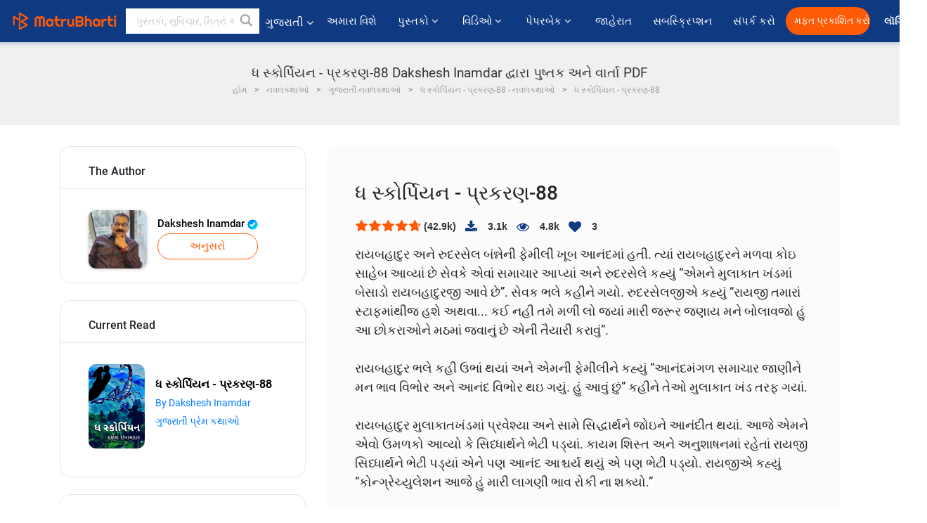

--- FILE ---
content_type: text/html; charset=UTF-8
request_url: https://gujarati.matrubharti.com/book/read/content/19939935/the-scorpion-88
body_size: 25018
content:
<!DOCTYPE html>
<html lang="gu" prefix="og: http://ogp.me/ns# fb: http://ogp.me/ns/fb# video: http://ogp.me/ns/video#">
  <head>
  	<!-- Google Tag Manager -->
		<script>(function(w,d,s,l,i){w[l]=w[l]||[];w[l].push({'gtm.start':
		new Date().getTime(),event:'gtm.js'});var f=d.getElementsByTagName(s)[0],
		j=d.createElement(s),dl=l!='dataLayer'?'&l='+l:'';j.async=true;j.src=
		'https://www.googletagmanager.com/gtm.js?id='+i+dl;f.parentNode.insertBefore(j,f);
		})(window,document,'script','dataLayer','GTM-MC2ZBLS');</script>
		<!-- End Google Tag Manager -->

	<meta charset="utf-8">
	<meta http-equiv="X-UA-Compatible" content="IE=edge">
	<meta name="viewport" content="width=device-width, initial-scale=1">
	<meta http-equiv="Content-Type" content="text/html;charset=utf-8" />
		<meta name="csrf-token" content="k3Gm3ojWQwgPHjA31F4cbDtDYPekEbj0CQovqoh2">
		 
		<title>ધ સ્કોર્પિયન - પ્રકરણ-88 Dakshesh Inamdar દ્વારા પુષ્તક અને વાર્તા PDF</title> 
		<meta name="keywords" content="ધ સ્કોર્પિયન - પ્રકરણ-88, ધ સ્કોર્પિયન - પ્રકરણ-88 pdf ડાઉનલોડ કરો અને વાંચો, ધ સ્કોર્પિયન - પ્રકરણ-88 ગુજરાતીમાં, Dakshesh Inamdar ની ગુજરાતી વાર્તાઓ, Dakshesh Inamdar નવલકથાઓ અને પુસ્તકો વાંચો અને PDFમાં ડાઉનલોડ કરો">
		<meta name="description" content="ધ સ્કોર્પિયન - પ્રકરણ-88, ધ સ્કોર્પિયન - પ્રકરણ-88 pdf ડાઉનલોડ કરો અને વાંચો, ધ સ્કોર્પિયન - પ્રકરણ-88 ગુજરાતીમાં, Dakshesh Inamdar ની ગુજરાતી વાર્તાઓ, Dakshesh Inamdar નવલકથાઓ અને પુસ્તકો વાંચો અને PDFમાં ડાઉનલોડ કરો">
		
	<meta name="robots" content="all, max-snippet:150,  max-video-preview :180" />
	<meta name="googlebot" content="all, max-snippet:150,  max-video-preview :180" />
	<meta name="googlebot-news" content="all, max-snippet:150,  max-video-preview :180" />
		<link rel="shortcut icon" href="https://mbweb.b-cdn.net/assets/images/favicon/favicon.ico" type="image/x-icon"> 
	<!-- <link rel="icon" href="https://mbweb.b-cdn.net/assets/images/favicon/favicon.ico" type="image/icon">  -->
	
	
	<meta name="application-name" content="Matrubharti">
	<meta property="fb:app_id" content="944887672197779" /> 
	<meta property="fb:pages" content="421544768023245" />
	<meta property="al:android:url" content="https://gujarati.matrubharti.com/book/read/content/19939935/the-scorpion-88">
    <meta property="al:android:package" content="com.nichetech.matrubharti">
    <meta property="al:android:app_name" content="Matrubharti">
	<meta property="al:ios:url" content="https://gujarati.matrubharti.com/book/read/content/19939935/the-scorpion-88" />
    <meta property="al:ios:app_store_id" content="1013445673" />
    <meta property="al:ios:app_name" content="Matrubharti" />
		
	<link rel="canonical" href="https://www.matrubharti.com/book/19939935/the-scorpion-88" />
<meta property="fb:app_id" content="944887672197779" /> 
<meta property="og:site_name" content="Matrubharti">
<meta property="og:url" content="https://gujarati.matrubharti.com/book/19939935/the-scorpion-88">
<meta property="og:title" content="ધ સ્કોર્પિયન - પ્રકરણ-88">
<meta property="og:image" content="https://mbassets.b-cdn.net/cdni/book-cover/mb_1653032455_018374900.jpg?w=700&amp;q=50">
<meta property="og:image:type" content="image/jpeg" /> 
<meta property="og:image:alt" content="ધ સ્કોર્પિયન - પ્રકરણ-88 Dakshesh Inamdar દ્વારા પુષ્તક અને વાર્તા PDF">
<meta property="og:description" content="રાયબહાદુર અને રુદરસેલ બંન્નેની ફેમીલી ખૂબ આનંદમાં હતી. ત્યાં રાયબહાદુરને મળવા કોઇ સાહેબ આવ્યાં છે સેવકે એવાં સમાચાર આપ્યાં અને રુદરસેલે કહ્યું “એમને મુલાકાત ખંડમાં બેસાડો રાયબહાદુરજી આવે છે”. સેવક ભલે કહીને ગયો. રુદરસેલજીએ કહ્યું “રાયજી તમારાં સ્ટાફમાંથીજ હશે અથવા... કઈ નહી તમે મળી લો જ્યાં મારી જરૂર જણાય મને બોલાવજો હું આ છોકરાઓને મઠમાં જવાનું છે એની તૈયારી કરાવું”. રાયબહાદુર ભલે કહી ઉભાં થયાં અને એમની ફેમીલીને કહ્યું “આનંદમંગળ સમાચાર જાણીને મન ભાવ વિભોર અને આનંદ વિભોર થઇ ગયું. હું આવું છું” કહીને તેઓ મુલાકાત ખંડ તરફ ગયાં. રાયબહાદુર મુલાકાતખંડમાં પ્રવેશ્યા અને સામે સિદ્ધાર્થને જોઇને આનંદીત થયાં. આજે એમને">
<meta property="og:type" content="article">
<meta property="og:image:width" content="600" />
<meta property="og:image:height" content="314" />
<meta property="article:publisher" content="https://www.facebook.com/matrubharti" />
<meta name="author" content="">
<meta name="twitter:card" content="photo">
<meta name="twitter:description" content="ધ સ્કોર્પિયન - પ્રકરણ-88, ધ સ્કોર્પિયન - પ્રકરણ-88 pdf ડાઉનલોડ કરો અને વાંચો, ધ સ્કોર્પિયન - પ્રકરણ-88 ગુજરાતીમાં, Dakshesh Inamdar ની ગુજરાતી વાર્તાઓ, Dakshesh Inamdar નવલકથાઓ અને પુસ્તકો વાંચો અને PDFમાં ડાઉનલોડ કરો">
<meta name="twitter:dnt" content="on">
<meta name="twitter:title" content="ધ સ્કોર્પિયન - પ્રકરણ-88 Dakshesh Inamdar દ્વારા પુષ્તક અને વાર્તા PDF">
<meta name="twitter:image" content="https://mbassets.b-cdn.net/cdni/book-cover/mb_1653032455_018374900.jpg?w=700&amp;q=50">
<meta name="twitter:app:name:iphone" content="Matrubharti">
<meta name="twitter:app:id:iphone" content="1013445673">
<meta name="twitter:app:name:ipad" content="Matrubharti">
<meta name="twitter:app:id:ipad" content="1013445673">
<meta name="twitter:app:name:googleplay" content="Matrubharti">
<meta name="twitter:app:id:googleplay" content="com.nichetech.matrubharti">
<meta name="application-name" content="Matrubharti">
<meta property="fb:pages" content="421544768023245" />

<link rel="canonical" href="https://gujarati.matrubharti.com/book/read/content/19939935/the-scorpion-88" />
<link rel="alternate" hreflang="en" href="https://www.matrubharti.com/book/read/content/19939935/the-scorpion-88" />
<link rel="alternate" hreflang="gu" href="https://gujarati.matrubharti.combook/read/content/19939935/the-scorpion-88" />
<link rel="alternate" hreflang="x-default" href="https://www.matrubharti.com/book/read/content/19939935/the-scorpion-88" />
	
	<script type="text/javascript">
		var APP_URL = "https:\/\/gujarati.matrubharti.com\/"
		var webiste = "normal";
	</script>

			
		<script>window._token="k3Gm3ojWQwgPHjA31F4cbDtDYPekEbj0CQovqoh2",window.url="https://gujarati.matrubharti.com/book/read/content/19939935/the-scorpion-88",window.save="સાચવો",window.series_available_please="write-story.series_available_please",window.minimum_four_char="ન્યૂનતમ 4 અક્ષર દાખલ કરો.",window.save_draft="તમારી વાર્તા ડ્રાફ્ટ તરીકે સાચવવામાં આવી છે",window.follow="અનુસરો",window.following="અનુસર્યા",window.thanks_rating="રેટિંગ કરવા માટે આભાર.",window.successfully_rating="રેટિંગ અને રિવ્યુ સફળતાપૂર્વક અપડેટ થઈ!",window.star_rating_error="સ્ટાર રેટિંગ ન્યૂનતમ 0.5 જરૂરી છે.",window.book_rating="કૃપા કરીને ઓછામાં ઓછા 0.5 રેટિંગ આપો",window.mobile_number_validation="તમારો મોબાઈલ નંબર એન્ટર કરો",window.enter_velid_mobile_six_char=" તમારો મોબાઇલ નંબર ઓછામાં ઓછા 6 કેરેક્ટર્સનો હોવો જોઈએ",window.download_link_success="ડાઉનલોડ લિંક સફળતાપૂર્વક તમારા મોબાઇલ નંબર પર મોકલવામાં આવી છે. કૃપા કરીને એપ્લિકેશન ડાઉનલોડ કરો.",window.login_validation="કૃપા કરી માન્ય ઇમેઇલ આઈડી / મોબાઇલ નંબર દાખલ કરો.",window.event_enter_name="કૃપા કરીને તમારું નામ દાખલ કરો",window.event_enter_email_valid="કૃપા કરી માન્ય ઈ-મેલ સરનામું દાખલ કરો.",window.email_validation="કૃપા કરીને તમારું ઇ-મેઇલ એડ્રેસ આપો",window.captcha_required="કેપ્ચા જરૂરી છે!",window.email_validation_valid="કૃપા કરીને માન્ય ઇ-મેઇલ એડ્રેસ આપો ",window.message_validation="સંદેશ દાખલ કરો.",window.enter_velid_mobile_email_six_char=" તમારું ઈમેઈલ એડ્રેસ ઓછામાં ઓછું 6 કેરેક્ટર્સનું હોવું જોઈએ",window.enter_user_name="તમારું યુઝરનેઈમ એન્ટર કરો.",window.name_already_exist="માફ કરશો, નામ પહેલાથી જ અસ્તિત્વમાં છે. કૃપા કરી બીજું એક વાપરો",window.username_not_available="આ યુઝરનેઈમ માતૃભારતી પર ઉપલબ્ધ નથી. કોઈ અન્ય યુઝરનેઈમ વિચારશો.",window.enter_user_name1="તમારું યુઝરનેઈમ એન્ટર કરો.",window.username_update_msg="તમારું યુઝરનેઈમ સફળતાપૂર્વક અપડેટ થઈ ગયું છે",window.only_number_not_allow="ફક્ત વિશિષ્ટ અક્ષરથી જ મંજૂરી નથી",window.enter_velid_mobile="કૃપા કરી માન્ય મોબાઇલ નંબર દાખલ કરો.",window.valid_enter_otp="માન્ય OTP દાખલ કરો",window.special_character_is_not="વિશિષ્ટ અક્ષરને પહેલા અથવા છેલ્લી મંજૂરી નથી",window.contains_invilid="અમાન્ય અક્ષરો શામેલ છે.",window.can_not_be_all="બધા નંબરો હોઈ શકતા નથી.",window.consecutive_special="અનુકૂલનશીલ વિશિષ્ટ અક્ષરોને મંજૂરી નથી",window.please_enter_name="કૃપા કરી તમારું નામ દાખલ કરો",window.select_category="કૃપા કરીને શ્રેણી પસંદ કરો",window.select_language="કૃપા કરીને ભાષા પસંદ કરો",window.select_tag="શ્રેણી પસંદ કરશો",window.tag_language="ભાષા અને શ્રેણી પસંદ કરશો",window.file_not_support="write-story.file_not_support",window.title_add_to_favorite="મનપસંદ યાદીમાં ઉમેરવા માટે ",window.added_to_favorite_list="મનપસંદ યાદીમાં ઉમેરવા માટે",window.title_remove_from_favorite="મનપસંદ યાદીમાંથી દૂર કરવા માટે ",window.favourite_list_msg_remove="મનપસંદ યાદીમાંથી દૂર કરવા માટે",window.allow_only_100_charecter="common.allow_only_100_charecter",window.give_rating="રેટિંગ આપશો",window.sending="મોકલાઈ રહ્યું છે",window.send_review="રિવ્યુ મોકલો",window.limit_bites_word="મહત્તમ શબ્દ મર્યાદા 500 છે.",window.special_charecter_error="ખાસ પાત્રને મંજૂરી આપવી જોઈએ નહીં",window.username_validation_four="યુઝરનેમમાં 4 અક્ષર હોવા જરૂરી છે",window.username_validation_fifty=" યુઝરનેઈમની લંબાઈ 50 અક્ષરથી ઓછી હોવી જોઈએ",window.languageName="gujarati";</script>

	<link media="all" rel="stylesheet" href="https://mbweb.b-cdn.net/assets/web/css/font-awesome.min.css?v=8.1" async defer/>
    <!-- <link rel="stylesheet" href="https://mbweb.b-cdn.net/assets/css/bootstrap.min.css" /> -->
    <link media="all" rel="stylesheet" href="https://mbweb.b-cdn.net/assets/bootstrap/bootstrap.min.css"/>
	 <link media="all" href='https://fonts.googleapis.com/css?family=Poppins' rel='stylesheet' type='text/css'>
    <!-- <link rel="stylesheet" href="https://cdn.jsdelivr.net/npm/bootstrap@4.0.0/dist/css/bootstrap.min.css" integrity="sha384-Gn5384xqQ1aoWXA+058RXPxPg6fy4IWvTNh0E263XmFcJlSAwiGgFAW/dAiS6JXm" crossorigin="anonymous"> -->

	<link rel="stylesheet" href="https://mbweb.b-cdn.net/assets/css/jquery-ui.css?v=8.1" />
	<link rel="stylesheet" media="all" href="https://mbweb.b-cdn.net/assets/dist/common_for_all_site.css?v=8.1" async/>
	
		
	<link rel="stylesheet" href="https://mbweb.b-cdn.net/assets/dist/main.css?v=8.1">  
<link rel="stylesheet" href="https://mbweb.b-cdn.net/assets/dist/maudio.css?v=8.1">  
<link rel="stylesheet" href="https://mbweb.b-cdn.net/assets/dist/flashy.min.css?v=8.1">
<style type="text/css">.previous{color:black}.next{color:white}.round{border-radius:50%}</style>

<style type="text/css">
	.contentimage-div{margin:0 auto;text-align:center!important;display:block}
	.contentimage-div .contentimage-title{font-size:25px!important}
	.contentimage-div .animated-img{width:100%;max-width:300px}
	.contentimage-div .upgrade-btn{width:120px;height:40px;position:relative;color:#fff!important;border:0;border-radius:20px;font-family:'Heebo',sans-serif!important;font-size:14px!important;margin-top:0;font-stretch:normal;font-style:normal;line-height:2;letter-spacing:normal;text-align:center;background-color:#ff5a06}
	.download_app{padding:10px 0}
	.contentimage-div h1,.contentimage-div h2{text-align:center}
	.contentimage-div p{text-align:center!important;padding-top:10px}
</style>
	
	 
	
	<link rel="stylesheet" media="all" href="https://mbweb.b-cdn.net/assets/css/star-rating.min.css?v=8.1" />
		
		<link rel="stylesheet" media="all" href="https://mbweb.b-cdn.net/assets/dist/navigation.css?v=8.1" />
	<link rel="stylesheet" media="all" href="https://mbweb.b-cdn.net/assets/dist/common-web.css?v=8.1" />

		
	<script async src="https://cdn.zipy.ai/sdk/v1.0/zipy.min.umd.js" crossorigin="anonymous"></script> <script> window.zipy && window.zipy.init('d900b678');</script>

			 
	<script src="https://mbweb.b-cdn.net/js/jquery-3.3.1.min.js?v=8.1"></script>
	<script type="text/javascript" src="https://mbweb.b-cdn.net/js/maudio.js?v=8.1"></script>
	<!-- flashy.min.js marge in maudio.js -->
	<!-- <script type="text/javascript" src="https://mbweb.b-cdn.net/js/flashy.min.js?v=8.1"></script> -->
	<script>
		window.displayMessageFlag=true,window.nextPrevFlag=true,window.insertFlag=true,window.playoneonClick=true,window.issingleplayaudio=true,window.volume="",window.checkSeriesLength="",window.daynamicMp3="",window.BookName="",window.previousIndex="",window.checkisSeries="",window.duration="",window.prefix="https://mbcdn1.b-cdn.net/",window.prviousIcon="https://mbweb.b-cdn.net/assets/images/previous.svg",window.nextIcon="https://mbweb.b-cdn.net/assets/images/next.svg";

		$(document).on('click',".bottom-book-previous",function(){ fbq('track', 'Previous book read'); });
		$(document).on('click',".bottom-book-next",function(){ fbq('track', 'Next book read'); });
		$('.listen-blue-btn').click(function(){ fbq('track', 'Listen Audio'); })
		$(document).ready(function(){
			$('#playmusic').click(function(){
				if(window.playoneonClick){
					$(this).remove();
					$('.appendname').fadeIn();
					window.playoneonClick = false;
					$('#app').css("display","block");
					$('.play').click();
					updateTime();
				}
			});
			$('[class=flashy__success]').click(function() {
				flashy(window.message, { type : 'flashy__info' });
			});
			window.checkisSeries  = "1";
			var booklist = "[]";
			var Mp3Array  = JSON.parse(booklist.replace(/&quot;/g,'"'));
			window.curruntBookdatas = Mp3Array;
			var datareverse		 = "[]";
			var Mp3Arrayreverse  = JSON.parse(datareverse.replace(/&quot;/g,'"'));
			window.reversedata   = Mp3Arrayreverse;
			if(window.checkisSeries){
				var Mp3Arrayreverse  = JSON.parse(datareverse.replace(/&quot;/g,'"'));
				window.reversedata   = Mp3Arrayreverse;
			}
			var ebook_mp3_name = "";
			var book_id  = "19939935";
			window.curruntBook = book_id;
			window.checkSeriesLength = "0";
			audioInit(ebook_mp3_name);
			$('audio').on('playing',function(){
				if(window.displayMessageFlag){
					window.displayMessageFlag = false;	
					window.message = window.curruntBookdatas[book_id].book_title;
					$('[class=flashy__success]').click();
					$('.appendname').fadeIn();
					$('#parentmp3').addClass("BookAudioPlayer");
					$('.appendname').html(curruntBookdatas[book_id].book_title)
				}
			})
			$('audio').on('ended',function(){ commonTimeUpdate("2","1"); });
		$('audio').on('ended',function(){ /*alert("asd"); next();*/ });
			$('audio').on('ratechange',function(){ console.log('ratechange') });
			$('audio').on('suspend',function(){ console.log('suspend') });
		});
	</script>
	<script type="text/javascript" src="https://mbweb.b-cdn.net/js/audioconfig.js?v=8.1"></script>
		
		<script async src="https://accounts.google.com/gsi/client"></script>
    <meta name="google-signin-scope" content="profile email">
    <meta name="google-signin-client_id" content="157969769344-3s1n3pu45gnbrq4nds2ga67mc7edlkkl.apps.googleusercontent.com">
	<script async defer src="https://apis.google.com/js/platform.js?onload=init"></script>
		
	<!-- ANALYTICS -->
	<script>
	(function(i,s,o,g,r,a,m){i['GoogleAnalyticsObject']=r;i[r]=i[r]||function(){
	(i[r].q=i[r].q||[]).push(arguments)},i[r].l=1*new Date();a=s.createElement(o),
	m=s.getElementsByTagName(o)[0];a.async=1;a.src=g;m.parentNode.insertBefore(a,m)
	})(window,document,'script','https://mbweb.b-cdn.net/js/analytics.js','ga');

	ga('create', 'UA-59726154-1', 'auto');
	ga('send', 'pageview');
	</script>	<!-- Facebook Pixel Code -->
	<script>
		!function(h,a,i,c,j,d,g){if(h.fbq){return}j=h.fbq=function(){j.callMethod?j.callMethod.apply(j,arguments):j.queue.push(arguments)};if(!h._fbq){h._fbq=j}j.push=j;j.loaded=!0;j.version="2.0";j.queue=[];d=a.createElement(i);d.async=!0;d.src=c;g=a.getElementsByTagName(i)[0];g.parentNode.insertBefore(d,g)}(window,document,"script","https://connect.facebook.net/en_US/fbevents.js");
		fbq('init', '2438210503110048'); 
		fbq('track', 'PageView');
		//fbq('set', 'autoConfig', 'false');
	</script>
	<noscript> <img height="1" width="1" src="https://www.facebook.com/tr?id=2438210503110048&ev=PageView&noscript=1"/> </noscript>
	<!-- End Facebook Pixel Code -->
			<script async src="https://pagead2.googlesyndication.com/pagead/js/adsbygoogle.js?client=ca-pub-6029153700986991"
     crossorigin="anonymous"></script>
</head>
<body class="mbvishesh">
	<!-- Google Tag Manager (noscript) -->
	<noscript>
		<iframe src="https://www.googletagmanager.com/ns.html?id=GTM-MC2ZBLS"	height="0" width="0" style="display:none;visibility:hidden"></iframe>
	</noscript>
	<!-- End Google Tag Manager (noscript) -->
		
	<div id="divLoading"></div>
	
	 
    
    <div class="modal fade modal_app" id="conformationPopup" role="dialog">
	  <div class="modal-dialog">
		<div class="modal-content">
		  <div class="modal-header"> <button type="button" class="close" data-dismiss="modal">&times;</button> </div>
		  <div class="modal-body">
			<a href="https://apps.matrubharti.com"><button class="btn btn-info"><i class="fa fa-download" aria-hidden="true"></i> Download Our App</button></a>
			<div class="or-line"> <span>OR</span> </div>
			<button class="btn btn-info" data-dismiss="modal"><i class="fa fa-play" aria-hidden="true"></i> Continue On Web</button>
		  </div>
		</div>
	  </div>
	</div>
	
	<div id="dialog-message" title="Link Sent" style="display:none;"><p> The Download Link has been successfully sent to your Mobile Number. Please Download the App.</p></div>
	
	<div class="common_loader" style="display:none;"><p><img style="height:100px;" src="https://mbweb.b-cdn.net/assets/images/loader1.gif" alt="માતૃભારતી Loading..."></p></div>
	
	<!-- Header -->
	<div class="modal fade" id="limitPlan" role="dialog" >
  <div class="modal-dialog">
	<div class="modal-content">
	  <div class="modal-header"><button type="button" class="close" data-dismiss="modal">&times;</button></div>
	  <div class="modal-body">Your daily story limit is finished please upgrade your plan</div>
	  <a href="/subscription">Yes</a>         
	  <button type="button" class="close" data-dismiss="modal">No</button>      
	</div>
  </div>
</div>

 
<nav class="navbar navbar-expand-lg navbar-inverse customnav darkHeader stick-nav top-header">
  <div class="container-fluid">
	<div class="row-flex">
	  <div class="navbar-header inner-page-header align-items-center">
		<!-- <button type="button" class="navbar-toggle collapsed" data-toggle="collapse" data-target="#navbar" aria-expanded="false" aria-controls="navbar">
		  <span class="sr-only">Toggle navigation</span>
		  <span class="icon-bar"></span>
		  <span class="icon-bar"></span>
		  <span class="icon-bar"></span>
		</button>
		 -->
				  <a class="navbar-brand" href="https://gujarati.matrubharti.com"><img src="https://mbweb.b-cdn.net/mail/logo_2_0_orange.png" class="inner-display" alt="માતૃભારતી" title="માતૃભારતી" style="height: 26px;"/></a>
		
		
		 
		  <div class="search-main inner-display">
						  			  	<form method="GET" action="https://gujarati.matrubharti.com/search" accept-charset="UTF-8" id="search0">
			  						<div class="input-group">
			  <input type="keyword" name="keyword" aria-label="keyword" placeholder=" પુસ્તકો, સુવિચાર, મિત્રો અને વિશેષ વિડિઓ સર્ચ કરો " maxlength="150" class="search form-control white-bg" id="keyword0">
			  <button type="submit" role="button" aria-label="search" class="">
				<svg width="20" height="20" viewBox="0 0 17 18" class="" xmlns="http://www.w3.org/2000/svg"><g fill="#4a4a4a" fill-rule="evenodd"><path class="_2BhAHa" d="m11.618 9.897l4.225 4.212c.092.092.101.232.02.313l-1.465 1.46c-.081.081-.221.072-.314-.02l-4.216-4.203"></path><path class="_2BhAHa" d="m6.486 10.901c-2.42 0-4.381-1.956-4.381-4.368 0-2.413 1.961-4.369 4.381-4.369 2.42 0 4.381 1.956 4.381 4.369 0 2.413-1.961 4.368-4.381 4.368m0-10.835c-3.582 0-6.486 2.895-6.486 6.467 0 3.572 2.904 6.467 6.486 6.467 3.582 0 6.486-2.895 6.486-6.467 0-3.572-2.904-6.467-6.486-6.467"></path></g></svg>
			  </button>
			</div>
			</form>
		  </div>
				
	    <ul class="language-selection" id="lang_ddr">
		  <li class="dropdown">
			<a href="#" class="dropdown-toggle align-items-center" data-toggle="dropdown" role="button" aria-haspopup="true" aria-expanded="false">
			  ગુજરાતી			<i class="fa fa-angle-down" style="margin:0 4px"></i></a>
						<ul class="dropdown-menu" onClick="facebookpixel_lang()" style="">
			  <li class=""><a href="https://www.matrubharti.com/" data-value="English">English</a></li>
			  <li class=""><a href="https://hindi.matrubharti.com/" data-value="हिंदी">हिंदी</a></li>  
			  <li class="active"><a href="https://gujarati.matrubharti.com/" data-value="ગુજરાતી">ગુજરાતી</a></li>
			  <li class=""><a href="https://marathi.matrubharti.com/" data-value="मराठी">मराठी</a></li>
			  <li class=""><a href="https://tamil.matrubharti.com/stories/new-released" data-value="தமிழ்">தமிழ்</a></li>
			  <li class=""><a href="https://telugu.matrubharti.com/stories/new-released" data-value="తెలుగు">తెలుగు</a></li>
			  <li class=""><a href="https://bengali.matrubharti.com/stories/new-released" data-value="বাংলা">বাংলা</a></li>
			  <li class=""><a href="https://malayalam.matrubharti.com/stories/new-released" data-value="മലയാളം">മലയാളം</a></li>
			  <li class=""><a href="https://kannada.matrubharti.com/stories/new-released" data-value="ಕನ್ನಡ">ಕನ್ನಡ</a></li>
			  <li class=""><a href="https://urdu.matrubharti.com/stories/new-released" data-value="اُردُو">اُردُو</a></li>
			  <!-- <li class=""><a href="https://french.matrubharti.com/" data-value="français">français</a></li>
			  <li class=""><a href="https://spanish.matrubharti.com/" data-value="Español">Español</a></li> -->
			</ul> 
		  </li>
		</ul>
		<a rel="noopener" aria-label="matrubharti app" href="https://apps.matrubharti.com"><div class="appIcon"></div></a>
	  </div>
	  
	  <div class="header-right align-items-center">
		<div id="navbar" class="collapse navbar-collapse inner-page-nav" style="">
		  <ul class="nav navbar-nav align-items-center">
		  	<li class=""><a class="btn-hover nav-link" href="https://gujarati.matrubharti.com/about-us">અમારા વિશે</a></li>
		  
			<!-- <li class="vishesh_mega_menu align-items-center">
				<a href="http://bitesapp.in/" class="dropdown-toggle js-activated disabled btn-hover" >સુવિચાર <i class="fa fa-angle-down"></i> </a>
				<ul class="dropdown-menu">
					<li class="sub_ddr">
					  <ul>
						<li><a href="http://bitesapp.in/" target="_blank">ટ્રેન્ડિંગ સુવિચાર</a></li>
						<li><a href="https://video.matrubharti.com/" target="_blank">શોર્ટ વિડિઓ</a></li>
						<li></li>
					  </ul>
					</li>
				</ul>
			</li> -->
			
						  <li class="vishesh_mega_menu align-items-center">
				<a href="https://gujarati.matrubharti.com/novels" class="dropdown-toggle js-activated disabled btn-hover" >પુસ્તકો <i class="fa fa-angle-down"></i> </a>
				<ul class="dropdown-menu">
					<li class="sub_ddr">
					  <ul>
						<li><a href="https://gujarati.matrubharti.com/novels" target="_blank">નવી નવલકથાઓ</a></li>
						<li><a href="https://gujarati.matrubharti.com/stories/new-released" target="_blank">નવી વાર્તાઓ</a></li>
						<li><a href="https://gujarati.matrubharti.com/novels/best-novels" target="_blank">શ્રેષ્ઠ વેચાણ</a></li>
						<li><a href="https://gujarati.matrubharti.com/authors/top100" target="_blank">શ્રેષ્ઠ લેખક</a></li>
						<li><a href="https://gujarati.matrubharti.com/benefits-to-authors" target="_blank">લેખકના લાભો</a></li>
						<li><a href="https://gujarati.matrubharti.com/faq" target="_blank">FAQ</a></li>
					  </ul>
					</li>
				</ul>
			  </li>
			
			
<li class="vishesh_mega_menu align-items-center">
				<a href="https://gujarati.matrubharti.com/videos" class="btn-hover" >વિડિઓ <i class="fa fa-angle-down"></i> </a>
				<ul class="dropdown-menu">
					<li class="sub_ddr">
					  <ul>
						<li><a href="https://gujarati.matrubharti.com/videos/top-trending" target="_blank">સૌથી વધુ ટ્રેન્ડિંગ</a></li>
						<li><a href="https://gujarati.matrubharti.com/videos/short-films" target="_blank">ટૂંકી ફિલ્મો</a></li>
						<li><a href="https://gujarati.matrubharti.com/videos/drama" target="_blank">ડ્રામા</a></li>
						<!-- <li><a href="https://gujarati.matrubharti.com/authors/top100" target="_blank">ઇન્ટરવ્યુ</a></li> -->
						<li><a href="https://gujarati.matrubharti.com/videos/poem" target="_blank">કવિતા</a></li>
						<li><a href="https://gujarati.matrubharti.com/videos/comedy" target="_blank">કોમેડી</a></li>
					  </ul>
					</li>
				</ul>
			  </li>
 			<li class="vishesh_mega_menu align-items-center">
				<a href="https://gujarati.matrubharti.com/paperback" class="dropdown-toggle js-activated disabled btn-hover" >પેપરબેક <i class="fa fa-angle-down"></i> </a>
				<ul class="dropdown-menu">
					<li class="sub_ddr">
					  <ul>
						<li><a href="https://gujarati.matrubharti.com/book-publish" target="_blank">પેપરબેક પ્રકાશિત કરો</a></li>
						<li><a href="https://www.amazon.in/s?i=merchant-items&me=AXT2ZKR2O5GG1" target="_blank">પેપરબેક ખરીદો</a></li>
					  </ul>
					</li>
				</ul>
			  </li>
			<!-- <li class="align-items-center"><a target="_blank" class="btn-hover" href="https://gujarati.matrubharti.com/videos">વિડિઓ</a></li> -->
			 <!--  <li class="vishesh_mega_menu align-items-center">
				<a href="https://gujarati.matrubharti.com/videos" class="dropdown-toggle js-activated disabled btn-hover">વિડિઓ <i class="fa fa-angle-down"></i> </a>
				<ul class="dropdown-menu mega-dropdown-menu">
					<li class="sub_ddr">
						<ul>
							<li><a href="https://gujarati.matrubharti.com/videos/motivational">પ્રેરણાત્મક</a></li>
							<li><a href="https://gujarati.matrubharti.com/videos/natak">નાટક</a></li>
							<li><a href="https://gujarati.matrubharti.com/videos/sangeet">સંગીત</a></li>
							<li><a href="https://gujarati.matrubharti.com/videos/mushayra">મુશાયરા</a></li>
							<li><a href="https://gujarati.matrubharti.com/videos/web-series">વેબ સીરીઝ</a></li>
							<li><a href="https://gujarati.matrubharti.com/videos/short-films">શોર્ટ ફિલ્મ્સ</a></li>
						</ul>
					</li>
				</ul>
			  </li> -->
			
			  <!-- <li class="align-items-center"><a class="btn-hover" href="https://blog.matrubharti.com/category/writing-competitions/" target="_blank">સ્પર્ધાઓ</a></li> -->
						
			<li class="align-items-center"><a target="_blank" class="btn-hover" href="https://gujarati.matrubharti.com/advertiser">જાહેરાત</a></li>
			
			<li class="align-items-center"><a target="_blank" class="btn-hover" href="https://gujarati.matrubharti.com/subscription">સબસ્ક્રિપ્શન</a></li>
			
			<li class="align-items-center"><a target="_blank" class="btn-hover" href="https://gujarati.matrubharti.com/contact">સંપર્ક કરો</a></li>
		  </ul>   
		  
		</div>

		<div class="right-items align-items-center">
		  		  
		  <div class="write-now">
						  <a href="https://gujarati.matrubharti.com/benefits-to-authors" class="btn btn-hover-blue">મફત પ્રકાશિત કરો</a>
					  </div>   
		 
		  			   
				<div class="sing_in">
					<ul><li><a href="#" data-toggle="modal" data-target="#loginmodal" data-dismiss="modal" onClick="facebookpixel()">લૉગિન </a></li></ul>
				</div> 
			  					</div>
	  </div>
	</div>
</nav>
	
	
	
	<!-- Body -->
	<section class="book-read-main">
    <!-- <div class="booknames-head">
	  <div class="container">
		<article>
		  <div class="row">
			<div class="col-md-12">
			  <div class="popular-book-section book-names">
				<ul class="headeraudio">
				  <li title="ધ સ્કોર્પિયન - પ્રકરણ-88">
					<a href="https://gujarati.matrubharti.com/book/19939935/the-scorpion-88"> <img class="book-image" src="https://mbassets.b-cdn.net/cdni/book-cover/mb_1653032455_018374900.jpg?w=250&amp;q=50" onError="this.src='https://mbassets.b-cdn.net/cdni/book-cover/mb_no_cover.png?w=130&amp;q=55'" alt="ધ સ્કોર્પિયન - પ્રકરણ-88" loading="lazy" /> </a>
					<div class="book-text">
					  <h6><a href="https://gujarati.matrubharti.com/book/19939935/the-scorpion-88">ધ સ્કોર્પિયન - પ્રકરણ-88</a></h6>
					  <p><a class="author-name" href="https://gujarati.matrubharti.com/daksheshinamdardil">Dakshesh Inamdar</a>  <img class="verified" src="https://mbweb.b-cdn.net/assets/images/verified_icon.svg" alt="માતૃભારતી ચકાસાયેલ" /> </p>
					</div>
				  </li>
				</ul>
			  </div>
			</div>
		  </div>
		</article>
	  </div>
	</div> -->

	<div class="clearfix"></div>
	<section class="new-breadcrumb">
		<div class="container">	
			<div class="row">	
				<div class="col-md-12">
					<div class="meta_parent mb-0">     
						<h1 class="mb-0">ધ સ્કોર્પિયન - પ્રકરણ-88 Dakshesh Inamdar દ્વારા પુષ્તક અને વાર્તા PDF</h1>
						<!-- Breadcrumb -->
						<ol class="breadcrumb commonbreadcrumb" itemscope itemtype="http://schema.org/BreadcrumbList">

						
								<li class="breadcrumb-item" itemprop="itemListElement" itemscope itemtype="http://schema.org/ListItem">
									<meta itemprop="position" content="1"/>
									<a itemprop="item" href="https://gujarati.matrubharti.com"><span itemprop="name">હોમ</span></a>
								</li>
								<li class="breadcrumb-item" itemprop="itemListElement" itemscope itemtype="http://schema.org/ListItem">
									<meta itemprop="position" content="2"/>
									<a itemprop="item" href="https://gujarati.matrubharti.com/novels"><span itemprop="name">નવલકથાઓ</span></a>
								</li>
								<li class="breadcrumb-item" itemprop="itemListElement" itemscope itemtype="http://schema.org/ListItem">
									<meta itemprop="position" content="3"/>
									<a itemprop="item" href="https://gujarati.matrubharti.com/novels/gujarati"><span itemprop="name">ગુજરાતી નવલકથાઓ</span></a>
								</li>
								<li class="breadcrumb-item" itemprop="itemListElement" itemscope itemtype="http://schema.org/ListItem">
									<meta itemprop="position" content="3"/>
									<a itemprop="item" href="https://gujarati.matrubharti.com/novels/34243/the-scorpion-88-by-dakshesh-inamdar"><span itemprop="name">ધ સ્કોર્પિયન - પ્રકરણ-88 - નવલકથાઓ</span></span></a>
								</li>
								<li class="breadcrumb-item active" itemprop="itemListElement" itemscope itemtype="http://schema.org/ListItem">
									<meta itemprop="position" content="4"/>
									<a itemprop="item" href="https://gujarati.matrubharti.com/book/read/content/19939935/the-scorpion-88"><span itemprop="name">ધ સ્કોર્પિયન - પ્રકરણ-88</span></a>
								</li>
								
								
							</ol>
					</div>   
				</div>
			</div>
		</div>
	</section>

	<div class="book-readmiddle">
		<div class="container">
						
						<article>
				<div class="row">
					<input type="hidden" value="19939935" id="book_id" name="book_id" >
					<input type="hidden" value="the-scorpion-88" id="book_id_title" name="book_id_title" >
					<div class="text-left"> <!-- For the size 160x600 -->
<style>
.example_responsive_2 { width: 160px; height: 60px; }
@media(min-width: 500px) { .example_responsive_2 { width: 160px; height: 60px; } }
@media(min-width: 800px) { .example_responsive_2 { width: 200px; height: 60px; } }
</style>

<script async src="https://pagead2.googlesyndication.com/pagead/js/adsbygoogle.js?client=ca-pub-6029153700986991"
     crossorigin="anonymous"></script>
<!-- MB-New-Ad-Header -->
<ins class="adsbygoogle"
     style="display:block; text-align: center;"
     data-ad-client="ca-pub-6029153700986991"
     data-ad-slot="5896261999"
     data-ad-format="auto"
     data-full-width-responsive="true"></ins>
<script>
     (adsbygoogle = window.adsbygoogle || []).push({});
</script> </div>
					<div class="col-md-4">
						<div class="book-categories mb-4">
							<h5 class="book-categories-title">The Author</h5>
							<div class="follow-board-text center-block">
								<div class="author-det-new">
									<a href="https://gujarati.matrubharti.com/daksheshinamdardil"> 
										<img class="carousal-img user-sidebar-image" src="https://mbassets.b-cdn.net/cdni/avtar-u/1680353668_003458800.jpg?w=100&amp;q=50" onError="this.src='https://mbweb.b-cdn.net/images/nouser.png' " alt="Dakshesh Inamdar profile" title="Dakshesh Inamdar profile"> 
									</a>
									<div class="auth-cap-new"><p> 
										<a href="https://gujarati.matrubharti.com/daksheshinamdardil">Dakshesh Inamdar  <img class="verified" src="https://mbweb.b-cdn.net/assets/images/verified_icon.svg" alt="માતૃભારતી ચકાસાયેલ" />  	
										  						<a class="btn-mb btn-orange follow-btn" href="javascript:void(0);" data-toggle="modal" data-target="#loginmodal" data-dismiss="modal"> અનુસરો</a>
					  	
						
										</div>

									</div>

									


								</div>
							</div>

							<div class="book-categories mb-4">
								<h5 class="book-categories-title">Current Read</h5>
								<ul class="book-categories-ul">
									<li class="cat-item cat-item-book">
										<div class="cat-list-inner">
											<a href="">
												<img onError="this.src='https://mbassets.b-cdn.net/cdni/book-cover/mb_no_cover.png?w=130&amp;q=55'" src="https://mbassets.b-cdn.net/cdni/book-cover/mb_1653032455_018374900.jpg?w=160&amp;q=90" alt="Dakshesh Inamdar profile" title="Dakshesh Inamdar profile" loading="lazy" >
											</a>
											<div class="cat-content">
												<a class="cat-title" href=""><span>ધ સ્કોર્પિયન - પ્રકરણ-88</span></a>
												<a href="https://gujarati.matrubharti.com/daksheshinamdardil" class="by-auth">By Dakshesh Inamdar</a>
												<p class="ser-details">
												<a href="												https://gujarati.matrubharti.com/stories/love-stories
												 
												">
																	ગુજરાતી પ્રેમ કથાઓ
								 </p></a>
											</div>
										</div>
									</li>
								</ul>
							</div>


							<div class="book-categories mb-4">
								<h5 class="book-categories-title">Share</h5>
								<ul class="book-categories-ul">
									<li class="cat-item cat-item-book">
										<a href="javascript:void();" onClick="window.open('https://www.facebook.com/sharer/sharer.php?u=https://gujarati.matrubharti.com/book/19939935/the-scorpion-88', 'facebook', 'menubar=no, toolbar=no, resizable=yes, scrollbars=yes, width=600, height=600, left=500, top=130');" class="share-buttons share-button-fb"> 
											<i class="fa fa-facebook"></i> Facebook</a>
										</li>

										<li class="cat-item cat-item-book">
											<a href="javascript:void();" onClick="window.open('https://twitter.com/intent/tweet?url=https://gujarati.matrubharti.com/book/19939935/the-scorpion-88', 'twitter', 'menubar=no,toolbar=no,resizable=yes,scrollbars=yes,width=600,height=600,left=500,top=130');" class="share-buttons share-button-tw">
												<i class="fa fa-twitter"></i>
											Twitter</a>
										</li>

										<li class="cat-item cat-item-book">
											<a href="javascript:void();" onClick="window.open('https://api.whatsapp.com/send?phone=&text=https://gujarati.matrubharti.com/book/19939935/the-scorpion-88', 'whatsapp', 'menubar=no,toolbar=no,resizable=yes,scrollbars=yes,width=700,height=600,left=500,top=130');" class="share-buttons share-button-wp"><i class="fa fa-whatsapp"></i>Whatsapp</a>
										</li>

									</ul>
								</div>


								<div class="book-categories mb-4">
									<h5 class="book-categories-title">Featured Books</h5>
									<ul class="book-categories-ul">

										<!-- STATIC DATA -->
																				<!-- end -->

																				<li class="cat-item cat-item-book">
											<div class="cat-list-inner">
												<a href="https://gujarati.matrubharti.com/book/19988106/1-by-bhoomi-barot">
													<!-- <img src="https://mbassets.b-cdn.net/cdni/book-cover/1770023305_090683700.jpg?w=250&amp;q=50"> -->
												</a>
												<div class="cat-content">
													<a class="cat-title" href="https://gujarati.matrubharti.com/book/19988106/1-by-bhoomi-barot"><span>ધરતી - ભાગ 1</span></a>
													<p>
													જાન્યુઆરી ૨૦૦૧નું એ વર્ષ, જે આખા ગુજરાત માટે કાળ બનીને આવ્યુ...</p>

												</div>
											</div>
										</li>
																				<li class="cat-item cat-item-book">
											<div class="cat-list-inner">
												<a href="https://gujarati.matrubharti.com/book/19987882/chakravyuh-6-by-">
													<!-- <img src="https://mbassets.b-cdn.net/cdni/book-cover/mb_1767093605_011931900.jpg?w=250&amp;q=50"> -->
												</a>
												<div class="cat-content">
													<a class="cat-title" href="https://gujarati.matrubharti.com/book/19987882/chakravyuh-6-by-"><span>ચક્રવ્યૂહ - સત્તાનો ખેલ - 6</span></a>
													<p>
													મિલના ધડાકાનો અવાજ હજુ પણ અભિમન્યુના કાનમાં ગુંજી રહ્યો હતો....</p>

												</div>
											</div>
										</li>
																				<li class="cat-item cat-item-book">
											<div class="cat-list-inner">
												<a href="https://gujarati.matrubharti.com/book/19988104/kayamat-1-by-ai-ai">
													<!-- <img src="https://mbassets.b-cdn.net/cdni/book-cover/1770022874_060745300.jpg?w=250&amp;q=50"> -->
												</a>
												<div class="cat-content">
													<a class="cat-title" href="https://gujarati.matrubharti.com/book/19988104/kayamat-1-by-ai-ai"><span>કાયામત: અંતિમ આશ્રય - 1</span></a>
													<p>
													પ્રકરણ ૧: આકાશનો છાયડોતારીખ: ૧૨ ઓગસ્ટ, ૨૦૨Xસ્થળ: હિમાલયની પહ...</p>

												</div>
											</div>
										</li>
																				<li class="cat-item cat-item-book">
											<div class="cat-list-inner">
												<a href="https://gujarati.matrubharti.com/book/19988080/padchhayo-20-by-umakant-mevada">
													<!-- <img src="https://mbassets.b-cdn.net/cdni/book-cover/mb_1763623212_025188800.jpg?w=250&amp;q=50"> -->
												</a>
												<div class="cat-content">
													<a class="cat-title" href="https://gujarati.matrubharti.com/book/19988080/padchhayo-20-by-umakant-mevada"><span>પડછાયો: એક પેઢીના સ્વપ્નનો વારસો - 20</span></a>
													<p>
													️ પ્રકરણ ૨૦: પડછાયાથી પર, એક વિરાટ અસ્તિત્વ આતંકવાદીઓ સામેના...</p>

												</div>
											</div>
										</li>
																				<li class="cat-item cat-item-book">
											<div class="cat-list-inner">
												<a href="https://gujarati.matrubharti.com/book/19988117/57-cents-a-small-gift-by-dr-nilesh-thakor">
													<!-- <img src="https://mbassets.b-cdn.net/cdni/book-cover/1770025088_046611500.jpg?w=250&amp;q=50"> -->
												</a>
												<div class="cat-content">
													<a class="cat-title" href="https://gujarati.matrubharti.com/book/19988117/57-cents-a-small-gift-by-dr-nilesh-thakor"><span>૫૭ સેન્ટ્સ - પ્રેમની નાનકડી ભેટ</span></a>
													<p>
													૫૭ સેન્ટ્સ — પ્રેમની નાનકડી ભેટ સને 1884 ની એક રવિવારની સવાર...</p>

												</div>
											</div>
										</li>
																				<!-- <li class="cat-item cat-item-book">
											<div class="cat-list-inner">
												<a href="">
													<img src="https://mbassets.b-cdn.net/cdni/book-cover/mb_1692178314_062971000.jpg?w=250&amp;q=50">
												</a>
												<div class="cat-content">
													<a class="cat-title" href=""><span>Rich Dad Poor Dad</span></a>
													<p>Sed voluptatem neque mollitia possimus. Ut quia </p>

												</div>
											</div>
										</li>

										<li class="cat-item cat-item-book">
											<div class="cat-list-inner">
												<a href="">
													<img src="https://mbassets.b-cdn.net/cdni/book-cover/1600254945_091585700.jpg?w=250&amp;q=50">
												</a>
												<div class="cat-content">
													<a class="cat-title" href=""><span>Rich Dad Poor Dad</span></a>
													<p>Sed voluptatem neque mollitia possimus. Ut quia </p>

												</div>
											</div>
										</li> -->


									</ul>
								</div>

<!-- category -->
<div class="book-categories mt-4">
											<h5 class="book-categories-title">શ્રેણી</h5>
											<ul class="book-categories-ul">
																																																
												<li class="cat-item">

													<div class="form-check" onclick="window.location='https://gujarati.matrubharti.com/stories/short-stories'" style="cursor:pointer;">
														<input type="checkbox" class="form-check-input" style="cursor:pointer;">
														<label class="form-check-label" for="ExampleCheck1" style="cursor:pointer;">વાર્તા</label>
													</div>

												</li>
												
																																				
												<li class="cat-item">

													<div class="form-check" onclick="window.location='https://gujarati.matrubharti.com/stories/spiritual-stories'" style="cursor:pointer;">
														<input type="checkbox" class="form-check-input" style="cursor:pointer;">
														<label class="form-check-label" for="ExampleCheck1" style="cursor:pointer;">આધ્યાત્મિક વાર્તાઓ</label>
													</div>

												</li>
												
																																				
												<li class="cat-item">

													<div class="form-check" onclick="window.location='https://gujarati.matrubharti.com/stories/fiction-stories'" style="cursor:pointer;">
														<input type="checkbox" class="form-check-input" style="cursor:pointer;">
														<label class="form-check-label" for="ExampleCheck1" style="cursor:pointer;">ફિક્શન વાર્તા</label>
													</div>

												</li>
												
																																				
												<li class="cat-item">

													<div class="form-check" onclick="window.location='https://gujarati.matrubharti.com/stories/motivational-stories'" style="cursor:pointer;">
														<input type="checkbox" class="form-check-input" style="cursor:pointer;">
														<label class="form-check-label" for="ExampleCheck1" style="cursor:pointer;">પ્રેરક કથા</label>
													</div>

												</li>
												
																																				
												<li class="cat-item">

													<div class="form-check" onclick="window.location='https://gujarati.matrubharti.com/stories/classic-stories'" style="cursor:pointer;">
														<input type="checkbox" class="form-check-input" style="cursor:pointer;">
														<label class="form-check-label" for="ExampleCheck1" style="cursor:pointer;">ક્લાસિક નવલકથાઓ</label>
													</div>

												</li>
												
																																				
												<li class="cat-item">

													<div class="form-check" onclick="window.location='https://gujarati.matrubharti.com/stories/children-stories'" style="cursor:pointer;">
														<input type="checkbox" class="form-check-input" style="cursor:pointer;">
														<label class="form-check-label" for="ExampleCheck1" style="cursor:pointer;">બાળ વાર્તાઓ</label>
													</div>

												</li>
												
																																				
												<li class="cat-item">

													<div class="form-check" onclick="window.location='https://gujarati.matrubharti.com/stories/comedy-stories'" style="cursor:pointer;">
														<input type="checkbox" class="form-check-input" style="cursor:pointer;">
														<label class="form-check-label" for="ExampleCheck1" style="cursor:pointer;">હાસ્ય કથાઓ</label>
													</div>

												</li>
												
																																				
												<li class="cat-item">

													<div class="form-check" onclick="window.location='https://gujarati.matrubharti.com/stories/magazine'" style="cursor:pointer;">
														<input type="checkbox" class="form-check-input" style="cursor:pointer;">
														<label class="form-check-label" for="ExampleCheck1" style="cursor:pointer;">મેગેઝિન</label>
													</div>

												</li>
												
																																				
												<li class="cat-item">

													<div class="form-check" onclick="window.location='https://gujarati.matrubharti.com/stories/poems'" style="cursor:pointer;">
														<input type="checkbox" class="form-check-input" style="cursor:pointer;">
														<label class="form-check-label" for="ExampleCheck1" style="cursor:pointer;">કવિતાઓ</label>
													</div>

												</li>
												
																																				
												<li class="cat-item">

													<div class="form-check" onclick="window.location='https://gujarati.matrubharti.com/stories/travel-stories'" style="cursor:pointer;">
														<input type="checkbox" class="form-check-input" style="cursor:pointer;">
														<label class="form-check-label" for="ExampleCheck1" style="cursor:pointer;">પ્રવાસ વર્ણન</label>
													</div>

												</li>
												
																																				
												<li class="cat-item">

													<div class="form-check" onclick="window.location='https://gujarati.matrubharti.com/stories/women-focused'" style="cursor:pointer;">
														<input type="checkbox" class="form-check-input" style="cursor:pointer;">
														<label class="form-check-label" for="ExampleCheck1" style="cursor:pointer;">મહિલા વિશેષ</label>
													</div>

												</li>
												
																																				
												<li class="cat-item">

													<div class="form-check" onclick="window.location='https://gujarati.matrubharti.com/stories/drama'" style="cursor:pointer;">
														<input type="checkbox" class="form-check-input" style="cursor:pointer;">
														<label class="form-check-label" for="ExampleCheck1" style="cursor:pointer;">નાટક</label>
													</div>

												</li>
												
																																				
												<li class="cat-item">

													<div class="form-check" onclick="window.location='https://gujarati.matrubharti.com/stories/love-stories'" style="cursor:pointer;">
														<input type="checkbox" class="form-check-input" style="cursor:pointer;">
														<label class="form-check-label" for="ExampleCheck1" style="cursor:pointer;">પ્રેમ કથાઓ</label>
													</div>

												</li>
												
																																				
												<li class="cat-item">

													<div class="form-check" onclick="window.location='https://gujarati.matrubharti.com/stories/detective-stories'" style="cursor:pointer;">
														<input type="checkbox" class="form-check-input" style="cursor:pointer;">
														<label class="form-check-label" for="ExampleCheck1" style="cursor:pointer;">જાસૂસી વાર્તા</label>
													</div>

												</li>
												
																																				
												<li class="cat-item">

													<div class="form-check" onclick="window.location='https://gujarati.matrubharti.com/stories/moral-stories'" style="cursor:pointer;">
														<input type="checkbox" class="form-check-input" style="cursor:pointer;">
														<label class="form-check-label" for="ExampleCheck1" style="cursor:pointer;">સામાજિક વાર્તાઓ</label>
													</div>

												</li>
												
																																				
												<li class="cat-item">

													<div class="form-check" onclick="window.location='https://gujarati.matrubharti.com/stories/adventure-stories'" style="cursor:pointer;">
														<input type="checkbox" class="form-check-input" style="cursor:pointer;">
														<label class="form-check-label" for="ExampleCheck1" style="cursor:pointer;">સાહસિક વાર્તા</label>
													</div>

												</li>
												
																																				
												<li class="cat-item">

													<div class="form-check" onclick="window.location='https://gujarati.matrubharti.com/stories/human-science'" style="cursor:pointer;">
														<input type="checkbox" class="form-check-input" style="cursor:pointer;">
														<label class="form-check-label" for="ExampleCheck1" style="cursor:pointer;">માનવ વિજ્ઞાન</label>
													</div>

												</li>
												
																																				
												<li class="cat-item">

													<div class="form-check" onclick="window.location='https://gujarati.matrubharti.com/stories/philosophy'" style="cursor:pointer;">
														<input type="checkbox" class="form-check-input" style="cursor:pointer;">
														<label class="form-check-label" for="ExampleCheck1" style="cursor:pointer;">તત્વજ્ઞાન</label>
													</div>

												</li>
												
																																				
												<li class="cat-item">

													<div class="form-check" onclick="window.location='https://gujarati.matrubharti.com/stories/health'" style="cursor:pointer;">
														<input type="checkbox" class="form-check-input" style="cursor:pointer;">
														<label class="form-check-label" for="ExampleCheck1" style="cursor:pointer;">આરોગ્ય</label>
													</div>

												</li>
												
																																				
												<li class="cat-item">

													<div class="form-check" onclick="window.location='https://gujarati.matrubharti.com/stories/biography'" style="cursor:pointer;">
														<input type="checkbox" class="form-check-input" style="cursor:pointer;">
														<label class="form-check-label" for="ExampleCheck1" style="cursor:pointer;">બાયોગ્રાફી</label>
													</div>

												</li>
												
																																				
												<li class="cat-item">

													<div class="form-check" onclick="window.location='https://gujarati.matrubharti.com/stories/cooking-recipe'" style="cursor:pointer;">
														<input type="checkbox" class="form-check-input" style="cursor:pointer;">
														<label class="form-check-label" for="ExampleCheck1" style="cursor:pointer;">રેસીપી</label>
													</div>

												</li>
												
																																				
												<li class="cat-item">

													<div class="form-check" onclick="window.location='https://gujarati.matrubharti.com/stories/letter'" style="cursor:pointer;">
														<input type="checkbox" class="form-check-input" style="cursor:pointer;">
														<label class="form-check-label" for="ExampleCheck1" style="cursor:pointer;">પત્ર</label>
													</div>

												</li>
												
																																				
												<li class="cat-item">

													<div class="form-check" onclick="window.location='https://gujarati.matrubharti.com/stories/horror-stories'" style="cursor:pointer;">
														<input type="checkbox" class="form-check-input" style="cursor:pointer;">
														<label class="form-check-label" for="ExampleCheck1" style="cursor:pointer;">હૉરર વાર્તાઓ</label>
													</div>

												</li>
												
																																				
												<li class="cat-item">

													<div class="form-check" onclick="window.location='https://gujarati.matrubharti.com/stories/film-reviews'" style="cursor:pointer;">
														<input type="checkbox" class="form-check-input" style="cursor:pointer;">
														<label class="form-check-label" for="ExampleCheck1" style="cursor:pointer;">ફિલ્મ સમીક્ષાઓ</label>
													</div>

												</li>
												
																																				
												<li class="cat-item">

													<div class="form-check" onclick="window.location='https://gujarati.matrubharti.com/stories/mythological-stories'" style="cursor:pointer;">
														<input type="checkbox" class="form-check-input" style="cursor:pointer;">
														<label class="form-check-label" for="ExampleCheck1" style="cursor:pointer;">પૌરાણિક કથાઓ</label>
													</div>

												</li>
												
																																				
												<li class="cat-item">

													<div class="form-check" onclick="window.location='https://gujarati.matrubharti.com/stories/book-reviews'" style="cursor:pointer;">
														<input type="checkbox" class="form-check-input" style="cursor:pointer;">
														<label class="form-check-label" for="ExampleCheck1" style="cursor:pointer;">પુસ્તક સમીક્ષાઓ</label>
													</div>

												</li>
												
																																				
												<li class="cat-item">

													<div class="form-check" onclick="window.location='https://gujarati.matrubharti.com/stories/thriller'" style="cursor:pointer;">
														<input type="checkbox" class="form-check-input" style="cursor:pointer;">
														<label class="form-check-label" for="ExampleCheck1" style="cursor:pointer;">રોમાંચક</label>
													</div>

												</li>
												
																																				
												<li class="cat-item">

													<div class="form-check" onclick="window.location='https://gujarati.matrubharti.com/stories/science-fiction'" style="cursor:pointer;">
														<input type="checkbox" class="form-check-input" style="cursor:pointer;">
														<label class="form-check-label" for="ExampleCheck1" style="cursor:pointer;">કાલ્પનિક-વિજ્ઞાન</label>
													</div>

												</li>
												
																																				
												<li class="cat-item">

													<div class="form-check" onclick="window.location='https://gujarati.matrubharti.com/stories/business'" style="cursor:pointer;">
														<input type="checkbox" class="form-check-input" style="cursor:pointer;">
														<label class="form-check-label" for="ExampleCheck1" style="cursor:pointer;">બિઝનેસ</label>
													</div>

												</li>
												
																																				
												<li class="cat-item">

													<div class="form-check" onclick="window.location='https://gujarati.matrubharti.com/stories/sports'" style="cursor:pointer;">
														<input type="checkbox" class="form-check-input" style="cursor:pointer;">
														<label class="form-check-label" for="ExampleCheck1" style="cursor:pointer;">રમતગમત</label>
													</div>

												</li>
												
																																				
												<li class="cat-item">

													<div class="form-check" onclick="window.location='https://gujarati.matrubharti.com/stories/animals'" style="cursor:pointer;">
														<input type="checkbox" class="form-check-input" style="cursor:pointer;">
														<label class="form-check-label" for="ExampleCheck1" style="cursor:pointer;">પ્રાણીઓ</label>
													</div>

												</li>
												
																																				
												<li class="cat-item">

													<div class="form-check" onclick="window.location='https://gujarati.matrubharti.com/stories/astrology'" style="cursor:pointer;">
														<input type="checkbox" class="form-check-input" style="cursor:pointer;">
														<label class="form-check-label" for="ExampleCheck1" style="cursor:pointer;">જ્યોતિષશાસ્ત્ર</label>
													</div>

												</li>
												
																																				
												<li class="cat-item">

													<div class="form-check" onclick="window.location='https://gujarati.matrubharti.com/stories/science'" style="cursor:pointer;">
														<input type="checkbox" class="form-check-input" style="cursor:pointer;">
														<label class="form-check-label" for="ExampleCheck1" style="cursor:pointer;">વિજ્ઞાન</label>
													</div>

												</li>
												
																																				
												<li class="cat-item">

													<div class="form-check" onclick="window.location='https://gujarati.matrubharti.com/stories/anything'" style="cursor:pointer;">
														<input type="checkbox" class="form-check-input" style="cursor:pointer;">
														<label class="form-check-label" for="ExampleCheck1" style="cursor:pointer;">કંઈપણ</label>
													</div>

												</li>
												
																																				
												<li class="cat-item">

													<div class="form-check" onclick="window.location='https://gujarati.matrubharti.com/stories/crime-stories'" style="cursor:pointer;">
														<input type="checkbox" class="form-check-input" style="cursor:pointer;">
														<label class="form-check-label" for="ExampleCheck1" style="cursor:pointer;">ક્રાઇમ વાર્તા</label>
													</div>

												</li>
												
												
												<!-- <button class="theme-btn btn btn-hover-blue w-100 load_cat_btn" onclick="load_more_cat()">
													Load More
												</button> -->

											</ul>
											<input type="hidden" id="load_more_cat" value="5">
											<input type="hidden" id="total_cat" value="35">
										</div>

								<div class="clearfix"></div>
																<div class="sidebar bgnone ">
									<div class="follow-board">
										<a href="https://gujarati.matrubharti.com/novels/34243/the-scorpion-by-dakshesh-inamdar"><div class="row"><div class="col-md-12"><h3> નવલકથા</h3> <img class="carousal-img" onError="this.src='https://mbassets.b-cdn.net/cdni/book-cover/mb_no_cover.png?w=130&amp;q=55'" src="https://mbassets.b-cdn.net/cdni/book-cover/mb_1653032455_018374900.jpg?w=160&amp;q=90" alt="Dakshesh Inamdar profile" title="Dakshesh Inamdar profile" loading="lazy" /></div></div> </a>
									</div>
									<div class="row">
										<div class="col-md-12">
											<div>
												<p class="small-title">
																										<a href="https://gujarati.matrubharti.com/daksheshinamdardil">Dakshesh Inamdar  <img class="verified" src="https://mbweb.b-cdn.net/assets/images/verified_icon.svg" alt="માતૃભારતી ચકાસાયેલ" />  </a>

																											દ્વારા 
													<a href="https://gujarati.matrubharti.com/stories/gujarati/love-stories">
																												ગુજરાતી પ્રેમ કથાઓ
														 </a>
												</p>
												<p class="total-episode">કુલ એપિસોડ્સ : 113</p>
											</div>
										</div>
									</div>
								</div>
								
								<div class="sidebarsocial-icons">
									<h6 class="text-center">શેયર કરો</h6>
									<ul>
										<li class="facebook-icon" title="Share on Facebook"> <a href="javascript:void();" onClick="window.open('https://www.facebook.com/sharer/sharer.php?u=https://gujarati.matrubharti.com/book/19939935/the-scorpion-88', 'facebook', 'menubar=no, toolbar=no, resizable=yes, scrollbars=yes, width=600, height=600, left=500, top=130');"> <i class="fa fa-facebook"></i> </a></li>
										<li class="twitter-icon" title="Share on Twitter"> <a href="javascript:void();" onClick="window.open('https://twitter.com/intent/tweet?url=https://gujarati.matrubharti.com/book/19939935/the-scorpion-88', 'twitter', 'menubar=no,toolbar=no,resizable=yes,scrollbars=yes,width=600,height=600,left=500,top=130');"> <i class="fa fa-twitter"></i> </a></li>
										<li class="whatsapp-icon" title="Share on WhatsApp"> <a href="javascript:void();" onClick="window.open('https://api.whatsapp.com/send?phone=&text=https://gujarati.matrubharti.com/book/19939935/the-scorpion-88', 'whatsapp', 'menubar=no,toolbar=no,resizable=yes,scrollbars=yes,width=700,height=600,left=500,top=130');"> <i class="fa fa-whatsapp"></i> </a></li>
									</ul>
								</div>
								<!-- ADS -->
								<div class="row">
									<div class="col-lg-12 text-center" style="margin-top:10px"><!-- For the size 160x600 -->
<style>
.example_responsive_2 { width: 160px; height: 60px; }
@media(min-width: 500px) { .example_responsive_2 { width: 160px; height: 60px; } }
@media(min-width: 800px) { .example_responsive_2 { width: 200px; height: 60px; } }
</style>

<script async src="https://pagead2.googlesyndication.com/pagead/js/adsbygoogle.js?client=ca-pub-6029153700986991"
     crossorigin="anonymous"></script>
<!-- MB-New-Ad-Header -->
<ins class="adsbygoogle"
     style="display:block; text-align: center;"
     data-ad-client="ca-pub-6029153700986991"
     data-ad-slot="5896261999"
     data-ad-format="auto"
     data-full-width-responsive="true"></ins>
<script>
     (adsbygoogle = window.adsbygoogle || []).push({});
</script>									</div>
								</div>
								<!-- <div class="sidebar popular-book-section box-shadow-none">
																			<h6>કદાચ તમને ગમશે</h6>
										<ul>
																							<li>
													<a
														href="https://gujarati.matrubharti.com/book/read/content/19927481/the-scorpion-1">
														<div class="audio-icon-parent you-may-like-audio">
															<img class="book-image" src="https://mbassets.b-cdn.net/cdni/book-cover/mb_1653032455_018374900.jpg?w=250&amp;q=50"
																onError="this.src='https://mbassets.b-cdn.net/cdni/book-cover/mb_no_cover.png?w=130&amp;q=55'" alt="Book Image" loading="lazy" />
																														<div class="book-text">
																<p>ધ સ્કોર્પિયન પ્રકરણ - ૧</p>
																<p>દ્વારા <a class="author-name"
																		href="https://gujarati.matrubharti.com/daksheshinamdardil">Dakshesh Inamdar
																		 <img class="verified"
																			src="https://mbweb.b-cdn.net/assets/images/verified_icon.svg"
																		alt="માતૃભારતી ચકાસાયેલ" />  </a></p>
															</div>
														</div>
													</a>
												</li>
																							<li>
													<a
														href="https://gujarati.matrubharti.com/book/read/content/19927491/the-scorpion-2">
														<div class="audio-icon-parent you-may-like-audio">
															<img class="book-image" src="https://mbassets.b-cdn.net/cdni/book-cover/1653032503_073139900.jpg?w=250&amp;q=50"
																onError="this.src='https://mbassets.b-cdn.net/cdni/book-cover/mb_no_cover.png?w=130&amp;q=55'" alt="Book Image" loading="lazy" />
																														<div class="book-text">
																<p>ધ સ્કોર્પિયન પ્રકરણ -૨</p>
																<p>દ્વારા <a class="author-name"
																		href="https://gujarati.matrubharti.com/daksheshinamdardil">Dakshesh Inamdar
																		 <img class="verified"
																			src="https://mbweb.b-cdn.net/assets/images/verified_icon.svg"
																		alt="માતૃભારતી ચકાસાયેલ" />  </a></p>
															</div>
														</div>
													</a>
												</li>
																							<li>
													<a
														href="https://gujarati.matrubharti.com/book/read/content/19927492/the-scorpion-3">
														<div class="audio-icon-parent you-may-like-audio">
															<img class="book-image" src="https://mbassets.b-cdn.net/cdni/book-cover/1653032510_043041200.jpg?w=250&amp;q=50"
																onError="this.src='https://mbassets.b-cdn.net/cdni/book-cover/mb_no_cover.png?w=130&amp;q=55'" alt="Book Image" loading="lazy" />
																														<div class="book-text">
																<p>ધ સ્કોર્પિયન પ્રકરણ-3</p>
																<p>દ્વારા <a class="author-name"
																		href="https://gujarati.matrubharti.com/daksheshinamdardil">Dakshesh Inamdar
																		 <img class="verified"
																			src="https://mbweb.b-cdn.net/assets/images/verified_icon.svg"
																		alt="માતૃભારતી ચકાસાયેલ" />  </a></p>
															</div>
														</div>
													</a>
												</li>
																							<li>
													<a
														href="https://gujarati.matrubharti.com/book/read/content/19927541/the-scorpion-4">
														<div class="audio-icon-parent you-may-like-audio">
															<img class="book-image" src="https://mbassets.b-cdn.net/cdni/book-cover/1653032515_096584000.jpg?w=250&amp;q=50"
																onError="this.src='https://mbassets.b-cdn.net/cdni/book-cover/mb_no_cover.png?w=130&amp;q=55'" alt="Book Image" loading="lazy" />
																														<div class="book-text">
																<p>ધ સ્કોર્પિયન પ્રકરણ-4</p>
																<p>દ્વારા <a class="author-name"
																		href="https://gujarati.matrubharti.com/daksheshinamdardil">Dakshesh Inamdar
																		 <img class="verified"
																			src="https://mbweb.b-cdn.net/assets/images/verified_icon.svg"
																		alt="માતૃભારતી ચકાસાયેલ" />  </a></p>
															</div>
														</div>
													</a>
												</li>
																							<li>
													<a
														href="https://gujarati.matrubharti.com/book/read/content/19927542/the-scorpion-5">
														<div class="audio-icon-parent you-may-like-audio">
															<img class="book-image" src="https://mbassets.b-cdn.net/cdni/book-cover/1653032522_023387200.jpg?w=250&amp;q=50"
																onError="this.src='https://mbassets.b-cdn.net/cdni/book-cover/mb_no_cover.png?w=130&amp;q=55'" alt="Book Image" loading="lazy" />
																														<div class="book-text">
																<p>ધ સ્કોર્પિયન પ્રકરણ-5</p>
																<p>દ્વારા <a class="author-name"
																		href="https://gujarati.matrubharti.com/daksheshinamdardil">Dakshesh Inamdar
																		 <img class="verified"
																			src="https://mbweb.b-cdn.net/assets/images/verified_icon.svg"
																		alt="માતૃભારતી ચકાસાયેલ" />  </a></p>
															</div>
														</div>
													</a>
												</li>
																							<li>
													<a
														href="https://gujarati.matrubharti.com/book/read/content/19927543/the-scorpion-6">
														<div class="audio-icon-parent you-may-like-audio">
															<img class="book-image" src="https://mbassets.b-cdn.net/cdni/book-cover/1653032527_029008600.jpg?w=250&amp;q=50"
																onError="this.src='https://mbassets.b-cdn.net/cdni/book-cover/mb_no_cover.png?w=130&amp;q=55'" alt="Book Image" loading="lazy" />
																														<div class="book-text">
																<p>ધ સ્કોર્પિયન પ્રકરણ-6</p>
																<p>દ્વારા <a class="author-name"
																		href="https://gujarati.matrubharti.com/daksheshinamdardil">Dakshesh Inamdar
																		 <img class="verified"
																			src="https://mbweb.b-cdn.net/assets/images/verified_icon.svg"
																		alt="માતૃભારતી ચકાસાયેલ" />  </a></p>
															</div>
														</div>
													</a>
												</li>
																							<li>
													<a
														href="https://gujarati.matrubharti.com/book/read/content/19927544/the-scorpion-7">
														<div class="audio-icon-parent you-may-like-audio">
															<img class="book-image" src="https://mbassets.b-cdn.net/cdni/book-cover/1653032531_099248600.jpg?w=250&amp;q=50"
																onError="this.src='https://mbassets.b-cdn.net/cdni/book-cover/mb_no_cover.png?w=130&amp;q=55'" alt="Book Image" loading="lazy" />
																														<div class="book-text">
																<p>ધ સ્કોર્પિયન પ્રકરણ-7</p>
																<p>દ્વારા <a class="author-name"
																		href="https://gujarati.matrubharti.com/daksheshinamdardil">Dakshesh Inamdar
																		 <img class="verified"
																			src="https://mbweb.b-cdn.net/assets/images/verified_icon.svg"
																		alt="માતૃભારતી ચકાસાયેલ" />  </a></p>
															</div>
														</div>
													</a>
												</li>
																							<li>
													<a
														href="https://gujarati.matrubharti.com/book/read/content/19927545/the-scorpion-8">
														<div class="audio-icon-parent you-may-like-audio">
															<img class="book-image" src="https://mbassets.b-cdn.net/cdni/book-cover/1653032536_092545800.jpg?w=250&amp;q=50"
																onError="this.src='https://mbassets.b-cdn.net/cdni/book-cover/mb_no_cover.png?w=130&amp;q=55'" alt="Book Image" loading="lazy" />
																														<div class="book-text">
																<p>ધ સ્કોર્પિયન પ્રકરણ-8</p>
																<p>દ્વારા <a class="author-name"
																		href="https://gujarati.matrubharti.com/daksheshinamdardil">Dakshesh Inamdar
																		 <img class="verified"
																			src="https://mbweb.b-cdn.net/assets/images/verified_icon.svg"
																		alt="માતૃભારતી ચકાસાયેલ" />  </a></p>
															</div>
														</div>
													</a>
												</li>
																							<li>
													<a
														href="https://gujarati.matrubharti.com/book/read/content/19927546/the-scorpion-9">
														<div class="audio-icon-parent you-may-like-audio">
															<img class="book-image" src="https://mbassets.b-cdn.net/cdni/book-cover/1653032541_085607500.jpg?w=250&amp;q=50"
																onError="this.src='https://mbassets.b-cdn.net/cdni/book-cover/mb_no_cover.png?w=130&amp;q=55'" alt="Book Image" loading="lazy" />
																														<div class="book-text">
																<p>ધ સ્કોર્પિયન પ્રકરણ-9</p>
																<p>દ્વારા <a class="author-name"
																		href="https://gujarati.matrubharti.com/daksheshinamdardil">Dakshesh Inamdar
																		 <img class="verified"
																			src="https://mbweb.b-cdn.net/assets/images/verified_icon.svg"
																		alt="માતૃભારતી ચકાસાયેલ" />  </a></p>
															</div>
														</div>
													</a>
												</li>
																							<li>
													<a
														href="https://gujarati.matrubharti.com/book/read/content/19927547/the-scorpion-10">
														<div class="audio-icon-parent you-may-like-audio">
															<img class="book-image" src="https://mbassets.b-cdn.net/cdni/book-cover/1653032546_072365400.jpg?w=250&amp;q=50"
																onError="this.src='https://mbassets.b-cdn.net/cdni/book-cover/mb_no_cover.png?w=130&amp;q=55'" alt="Book Image" loading="lazy" />
																														<div class="book-text">
																<p>ધ સ્કોર્પિયન પ્રકરણ-10</p>
																<p>દ્વારા <a class="author-name"
																		href="https://gujarati.matrubharti.com/daksheshinamdardil">Dakshesh Inamdar
																		 <img class="verified"
																			src="https://mbweb.b-cdn.net/assets/images/verified_icon.svg"
																		alt="માતૃભારતી ચકાસાયેલ" />  </a></p>
															</div>
														</div>
													</a>
												</li>
																					</ul>
										 										 									<div class="clearfix"></div>
								</div> -->
			<div class="clearfix"></div>
		</div>
		<div class="col-md-8">
			<div class="new-chap-main">
				<div class="chapter-main new-chap-main">

										<!-- ADS -->
					<!-- <div class="row justify-content-center"><div class="col-xs-12 text-center" style="margin-top:10px;margin-bottom:10px">include('layouts.ads.google-ads-728-90')</div></div> -->
					
					<div class="clearfix"></div>
					<div class="chapter-header " style="margin-top:10px;"><h2>ધ સ્કોર્પિયન - પ્રકરણ-88</h2></div>
					<div class="chapter-likes user-likes-share-links">
												<div class="star-rates xs-margin"><div class="stars-main"><input type="hidden" value="4.7" id="input-3" name="input-3" class="rating rating-loading" data-min="0" data-max="5" data-step="0.1"></div></div>
						
												<span class="user-book-stars xs-margin"> (42.9k)</span>
						
						<ul class="download-main-inner-links">
														<li><p class="inline-block"><i class="fa fa-download" aria-hidden="true"></i> <span class="current-counts">3.1k</span></p></li>
																					<li><p class="inline-block"><i class="fa fa-eye" aria-hidden="true"></i> <span class="current-counts">4.8k</span></p></li>
																					<li><p class="inline-block"><i class="fa fa-heart" aria-hidden="true"></i> <span class="current-counts">3</span></p></li>
													</ul>
					</div>

					
					<div class="audioParentBookRead"><div class="" id="parentmp3"><div class="audiotitle" ><span class="appendname" style="display:none;"></span></div><div id="app" style="display:none;"></div></div></div>
					<div class="clearfix"></div>
					<div class="bookchapter-section content_parent" onmousedown = 'return false' onselectstart = 'return false' oncopy="return false" oncut="return false" onpaste="return false" oncontextmenu="return false">
						રાયબહાદુર અને રુદરસેલ બંન્નેની ફેમીલી ખૂબ આનંદમાં હતી. ત્યાં રાયબહાદુરને મળવા કોઇ સાહેબ આવ્યાં છે સેવકે એવાં સમાચાર આપ્યાં અને રુદરસેલે કહ્યું “એમને મુલાકાત ખંડમાં બેસાડો રાયબહાદુરજી આવે છે”. સેવક ભલે કહીને ગયો. <br><br>      રુદરસેલજીએ કહ્યું “રાયજી તમારાં સ્ટાફમાંથીજ હશે અથવા... કઈ નહી તમે મળી લો જ્યાં મારી જરૂર જણાય મને બોલાવજો  હું આ છોકરાઓને મઠમાં જવાનું છે એની તૈયારી કરાવું”.<br><br>       રાયબહાદુર ભલે કહી ઉભાં થયાં અને એમની ફેમીલીને કહ્યું “આનંદમંગળ સમાચાર જાણીને મન ભાવ વિભોર અને આનંદ વિભોર થઇ ગયું. હું આવું  છું” કહીને તેઓ મુલાકાત ખંડ તરફ ગયાં. <br><br>       રાયબહાદુર મુલાકાતખંડમાં પ્રવેશ્યા અને સામે સિદ્ધાર્થને જોઇને આનંદીત થયાં. આજે એમને એવો ઉમળકો આવ્યો કે સિધ્ધાર્થને ભેટી પડ્યાં. કાયમ શિસ્ત અને અનુશાષનમાં રહેતાં રાયજી સિધ્ધાર્થને ભેટી પડ્યાં એને પણ આનંદ આશ્ચર્ય થયું એ પણ ભેટી પડ્યો. રાયજીએ કહ્યું “કોન્ગ્રેચ્યુલેશન આજે હું મારી લાગણી ભાવ રોકી ના શક્યો.” <br><br>       “સિધ્ધાર્થ તારી અત્યાર સુધીની શિસ્ત, મહેનત, વફાદારી અને હિંમત હોંશિયારીનો બદલો મળ્યો છે તને કોલકાત્તાનાં DGP બનાવી મારું પણ તેં માન વધાર્યુ છે હું ખૂબ ખુશ છું સાથે સાથે જવાબદારી પણ વધી છે”. <br><br>       સિધ્ધાર્થે કહ્યું “સર એ બધુ આપનાં કારણેજ મળ્યું છે તમારી તાલિમ, તમારાં આશીર્વાદ મને ફળ્યાં છે. અને જવાબદારી વધી છે જાણું છું પણ હું ખંતપૂર્વક અને વફાદારીથી નિભાવીશ. મારું કામ પહેલાં અસલી સ્કોર્પીયનને ઝબ્બે કરીને સળીયા પાછળ ધકેલવો છે અને એનાં અંગેનાં મને ઓર્ડર્સ પણ તમારાં થકીજ મળ્યાં છે”. <br><br>       “બીજી એક ખાસ અંગત વાત પણ મારે આપને કરવાની છે.”. રાયબહાદુરે આશ્ચર્યથી પૂછ્યું “કહેને કોઇપણ વાત હોય. તારાંથી અંગત મારું બીજુ છે કોણ ? તું મને કંઇ પણ કહી શકે છે.” <br><br>       સિદ્ધાર્થે કહ્યું “સર અંગત છે પણ ખૂબ આનંદ દાયક છે અને આ વાત કરવાનો જશ પણ હું લઇશ.” રાયબહાદુરે કહ્યું “બધાં જસ તને આપ્યાં બસ ? તું એનો હકદારજ છું બોલ શું વાત છે ?@ સિધ્ધાર્થે કહ્યું “સર હું કોલકતા હતો ત્યારે મને પ્રમોશન અંગે ગૃહપ્રધાન સાથે મીટીંગ થઇ હતી અને પછી સી.એમ સરને મળવાનું પણ થયું બધી ખાતાકીય કામ પુરુ કર્યા પછી સી.એમ સરે મને પૂછ્યું કે રાયબહાદુરજીની દીકરી આકાંક્ષા માટે તારો શું અભિપ્રાય છે ?”       <br><br>       મેં આશ્ચર્યથી પૂછ્યુ “સર મને કેમ પૂછો છો ? અને એમની દીકરી આકાંક્ષા લાખોમાં એક છે ખૂબ સુશીલ સંસ્કારી અને ભણેલી ગણેલી છે રાયસરનાં કુટુંબમાં લાડથી ઉછરી છે”. એમણે કહ્યું “આર્યનને આકાંક્ષા પહેલી નજરે ગમી ગઇ છે તારે રાયબહાદુરનાં કાને આ વાત નાંખવાની છે હું તને અંગત રીતે આ કહી રહ્યો છું રાયજીની તું ખૂબ નજીક છે એટલે વાત કરી છે.” <br><br>       “હું ધારુ તો રાયજીને સીધી વાત કરી શકું છું. અથવા રુદરસેલ પાસે કહેવડાવી શકું છું પણ તું રાયબહાદુરનાં કુટુંબથી જેટલો નજીક છે એટલું કોઇ નથી દેવ અને આકાંક્ષા તારી નજર સામે ઉછર્યા મોટાં થયાં છે એ બધુ હું જાણુ છું તું વાત કરજો”. <br><br>       રાયબહાદુરે  કહ્યું ”સિદ્ધાર્થ તે આ વાત કહીને મને સુખદ આર્શ્ચયમાં નાંખ્યો છે સી.એમ.નાં દીકરો આર્યન દેખાવડો અને યુ.એસ. ભણીને આવ્યો છે અને હવે કોઇ પ્રોજેક્ટમાં CEO છે એટલી જાણ છે એ અહીં પૂજામાં આવ્યો હતો ત્યારે...” <br><br>       સિધ્ધાર્થે કહ્યું “હાં મને CM સરે કહ્યું પૂજામાં અહીં આકાંક્ષાને જોઇનેજ પસંદ કરી છે આગળ હવે તમે વાત કરી લેજો મારી દ્રષ્ટિએ આ બંન્ને જણાં એકબીજા માટે ખૂબ યોગ્ય છે.” <br><br>       રાયબહાદુરે કહ્યું “તું પરણ્યો નથી પણ વ્યવહાર બધાં જાણે છે.” સિદ્ધાર્થે કહ્યું “સર લગ્ન નથી કર્યા પણ જાનમાં તો ગયો છું” એમ કહી હસી પડ્યો. <br><br>       રાયબહાદુરે કહ્યું “સિધ્ધાર્થ બીજી અગત્યની વાત મેજર અમન ગુપ્તા પણ અહીં આવશે એમની ટીમ સાથે ત્યારે બીજી અગત્યની વાતો કરવાની છે. તું અહીં જ રોકા જે.” સિધ્ધાર્થે કહ્યું “યસ સર રાયબહાદુરે કહ્યું હું આ સમાચાર દેવ મઠ જવા નીકળી જાય એ પહેલાં બધાને આપી દઊં મને લાગે છે ઋષિ કંદર્પજીની ભવિષ્યવાણી અત્યારેજ ખરી પડી ગઇ છે.” સિધ્ધાર્થ પ્રશ્નાર્થ નજરે જોઇ રહ્યો એમણે રાયબહાદુરે કહ્યું “તને પછી શાંતિથી વાત કરીશ. તું અહીં રોકાઇ જા અમન ગુપ્તા આવી જાય પછી બીજી મીટીંગ કરીશું. હું હમણાં બધાની પાસે જઊં.” એમ કહી નીકળી ગયાં. <br><br>**************<br><br>           બ્રહ્મમૂહૂર્તે રોહીણી અને રાવલો નાહી ધોઇ પવિત્ર થઇ રેશ્મી કપડાં એમનાં કબીલાનાં રીત રીવાજ પ્રમાણે પહેરી તૈયાર થયા. માથે પીંછાનો મુગટ અને ઘરેણાં પહેર્યા. રાવલાએ મંદિરે એની સાથ આવનારી સૈનિકોની ટુકડીને તૈયાર રહેવાં જણાવ્યું એમનાં કબીલાથી 3 કિમી દૂર ડુંગર ઉપર કુળદેવતાનું મંદિર હતું ત્યાં જવાનું હતું. <br><br>       મંદિર જતાં પહેલાં રાવલો એનાં પિતા રાજા ધ્રુમન પાસે આવ્યો એમને ઘા માં રાહત હતી થોડું ભાન આવી ગયું હતું એમને ઘાનું દર્દ હતું પણ રાવલાને અને રોહીણીને તૈયાર થઇને આવેલ જોઇ એમને આનંદ થયો આંખમાંથી આનંદનાં આંસુ સરી પડ્યાં અને ઉદાસી દૂર થઇ એમણે બંન્નેનાં માથે હાથ મૂકી આશીર્વાદ આપ્યાં અને કહ્યું “તું કુળદેવતાની રસમ પુરી કરીને આવ પછી શાંતિથી વાત કરીશું તું નવલાને સાથે રાખજો અહીં બીજા વફાદાર માણસો છેજ.”<br><br>       રાવલાએ અને રોહિણીએ આશીર્વાદ લીધાં અને સિપાહીઓની ટુકડી સાથે કુળદેવતાનાં મંદિર તરફ પગપાળા નીકળ્યાં. ટુકડી શસ્ત્રસરંજામથી યુક્તી હતી આજનો દિવસ ખૂબ શુભ હતો આજે કોઇ વિધ્ન ન થાય એનાં માટે બધાં પ્રાર્થના કરી રહ્યાં હતાં. <br><br>       રાવલો અને રોહીણી ખૂબ ઉત્સાહ અને આનંદમાં હતાં. કબીલાની ટુકડી એમની રીત રસમ અને દેવ માટે બોલતાં નામનો મોટેથી ઉચ્ચાર કરતાં કરતાં આગળ વધી રહ્યાં હતાં. મશાલ સળગી રહી હતી રાવલો પણ નાગ નાગેશ્વર શેષનારાયણાયનું નામ લેતો આગળ વધી રહેલો લગભગ ટેકરીની નજીક પહોંચ્યા ત્યાં... <br><br>વધુ આવતા અંકે ---- પ્રકરણ-89<br><br> <br><br><br>						
						<div class="book-separate"></div>

						<div class="row">
														<div class="col-md-6">
								<a href="https://gujarati.matrubharti.com/book/read/content/19939744/the-scorpion-87">
									<ul class="bottom-book-next">
										<li><div class="previous round" style="text-decoration:none;display:inline-block;padding:0px 16px;font-size:30px!important;margin-left:10px;">&#8249;</div></li>
										<li>


											<div class="previous-text" style="font-weight:bold;"><h6 style="font-weight:bold;" class="chap-next">પાછળનું પ્રકરણ<i class="fa fa-angle-double-left" aria-hidden="true"></i></h6><div class="next_pre_common">ધ સ્કોર્પિયન - પ્રકરણ-87</div></div>
										</li>
									</ul>
								</a>
							</div>
							
														<div class="col-md-6">
								<a href="https://gujarati.matrubharti.com/book/read/content/19939936/the-scorpion-89-by-dakshesh-inamdar"><ul class="bottom-book-previous"><li><div class="next round" style="text-decoration:none;display:inline-block;padding:0px 16px;transform:rotate(180deg);font-size:30px!important;margin-right:10px;">&#8250;</div></li> <li>


									<div class="next-text" style="font-weight:bold;direction:initial;">
										<h6 style="font-weight:bold;" class="chap-next">આગળનું પ્રકરણ <i class="fa fa-angle-double-right" aria-hidden="true"></i></h6><div class="next_pre_common">ધ સ્કોર્પિયન - પ્રકરણ-89</div></div></li></ul></a>
									</div> 
																	</div>
							</div>
							<div class="clearfix"></div>
						</div>



					</div>
					
					<!-- ADS -->
					<!-- <div class="row"><div class="col-xs-12 text-center" style="margin-top:10px;margin-bottom:10px">include('layouts.ads.google-ads-728-90')</div></div> -->

					<div class="inline-block download_app"> <a href="https://apps.matrubharti.com" class="" target="_blank">Download Our App</a></div>

					<div class="inline-block read-page-socail">
						<ul class="social-media-icons">
							<li title="Share via Facebook"> <a href="javascript:void();" onClick="window.open('https://www.facebook.com/sharer/sharer.php?u=https://gujarati.matrubharti.com/book/19939935/the-scorpion-88', 'facebook', 'menubar=no, toolbar=no, resizable=yes, scrollbars=yes, width=600, height=600, left=500, top=130');"> <span class="facebook active"></span> </a></li>
							<li title="Share via Twitter"> <a href="javascript:void();" onClick="window.open('https://twitter.com/intent/tweet?url=https://gujarati.matrubharti.com/book/19939935/the-scorpion-88', 'twitter', 'menubar=no,toolbar=no,resizable=yes,scrollbars=yes,width=600,height=600,left=500,top=130');"> <span class="twitter active"></span> </a></li>
							<li title="Share via WhatsApp"> <a href="javascript:void();" onClick="window.open('https://api.whatsapp.com/send?phone=&text=https://gujarati.matrubharti.com/book/19939935/the-scorpion-88', 'whatsapp', 'menubar=no,toolbar=no,resizable=yes,scrollbars=yes,width=750,height=600,left=400,top=130');"> <span class="whatsapp active"></span> </a></li>
						</ul>
					</div>

					<!-- ADS -->
					<!-- <div class="text-center" style="margin:10px 0;">include('layouts.ads.mb-ads-468-60')</div> -->

				
					<!-- <div class="book-review-main">
						<div class="clearfix"></div>
						<div class="book-right-side new-mockup-header tags_header" style="box-shadow:0 0px 0px 0 rgba(0,0,0,.3) !important">
							<h1>બીજા રસપ્રદ વિકલ્પો</h1>
							<ul class="explore-more">
																								<li class="explore-more-item" title="વાર્તા"><a class="explore-more-link" href="https://gujarati.matrubharti.com/stories/short-stories">વાર્તા</a></li>
								
																								<li class="explore-more-item" title="આધ્યાત્મિક વાર્તાઓ"><a class="explore-more-link" href="https://gujarati.matrubharti.com/stories/spiritual-stories">આધ્યાત્મિક વાર્તાઓ</a></li>
								
																								<li class="explore-more-item" title="ફિક્શન વાર્તા"><a class="explore-more-link" href="https://gujarati.matrubharti.com/stories/fiction-stories">ફિક્શન વાર્તા</a></li>
								
																								<li class="explore-more-item" title="પ્રેરક કથા"><a class="explore-more-link" href="https://gujarati.matrubharti.com/stories/motivational-stories">પ્રેરક કથા</a></li>
								
																								<li class="explore-more-item" title="ક્લાસિક નવલકથાઓ"><a class="explore-more-link" href="https://gujarati.matrubharti.com/stories/classic-stories">ક્લાસિક નવલકથાઓ</a></li>
								
																								<li class="explore-more-item" title="બાળ વાર્તાઓ"><a class="explore-more-link" href="https://gujarati.matrubharti.com/stories/children-stories">બાળ વાર્તાઓ</a></li>
								
																								<li class="explore-more-item" title="હાસ્ય કથાઓ"><a class="explore-more-link" href="https://gujarati.matrubharti.com/stories/comedy-stories">હાસ્ય કથાઓ</a></li>
								
																								<li class="explore-more-item" title="મેગેઝિન"><a class="explore-more-link" href="https://gujarati.matrubharti.com/stories/magazine">મેગેઝિન</a></li>
								
																								<li class="explore-more-item" title="કવિતાઓ"><a class="explore-more-link" href="https://gujarati.matrubharti.com/stories/poems">કવિતાઓ</a></li>
								
																								<li class="explore-more-item" title="પ્રવાસ વર્ણન"><a class="explore-more-link" href="https://gujarati.matrubharti.com/stories/travel-stories">પ્રવાસ વર્ણન</a></li>
								
																								<li class="explore-more-item" title="મહિલા વિશેષ"><a class="explore-more-link" href="https://gujarati.matrubharti.com/stories/women-focused">મહિલા વિશેષ</a></li>
								
																								<li class="explore-more-item" title="નાટક"><a class="explore-more-link" href="https://gujarati.matrubharti.com/stories/drama">નાટક</a></li>
								
																								<li class="explore-more-item" title="પ્રેમ કથાઓ"><a class="explore-more-link" href="https://gujarati.matrubharti.com/stories/love-stories">પ્રેમ કથાઓ</a></li>
								
																								<li class="explore-more-item" title="જાસૂસી વાર્તા"><a class="explore-more-link" href="https://gujarati.matrubharti.com/stories/detective-stories">જાસૂસી વાર્તા</a></li>
								
																								<li class="explore-more-item" title="સામાજિક વાર્તાઓ"><a class="explore-more-link" href="https://gujarati.matrubharti.com/stories/moral-stories">સામાજિક વાર્તાઓ</a></li>
								
																								<li class="explore-more-item" title="સાહસિક વાર્તા"><a class="explore-more-link" href="https://gujarati.matrubharti.com/stories/adventure-stories">સાહસિક વાર્તા</a></li>
								
																								<li class="explore-more-item" title="માનવ વિજ્ઞાન"><a class="explore-more-link" href="https://gujarati.matrubharti.com/stories/human-science">માનવ વિજ્ઞાન</a></li>
								
																								<li class="explore-more-item" title="તત્વજ્ઞાન"><a class="explore-more-link" href="https://gujarati.matrubharti.com/stories/philosophy">તત્વજ્ઞાન</a></li>
								
																								<li class="explore-more-item" title="આરોગ્ય"><a class="explore-more-link" href="https://gujarati.matrubharti.com/stories/health">આરોગ્ય</a></li>
								
																								<li class="explore-more-item" title="બાયોગ્રાફી"><a class="explore-more-link" href="https://gujarati.matrubharti.com/stories/biography">બાયોગ્રાફી</a></li>
								
																								<li class="explore-more-item" title="રેસીપી"><a class="explore-more-link" href="https://gujarati.matrubharti.com/stories/cooking-recipe">રેસીપી</a></li>
								
																								<li class="explore-more-item" title="પત્ર"><a class="explore-more-link" href="https://gujarati.matrubharti.com/stories/letter">પત્ર</a></li>
								
																								<li class="explore-more-item" title="હૉરર વાર્તાઓ"><a class="explore-more-link" href="https://gujarati.matrubharti.com/stories/horror-stories">હૉરર વાર્તાઓ</a></li>
								
																								<li class="explore-more-item" title="ફિલ્મ સમીક્ષાઓ"><a class="explore-more-link" href="https://gujarati.matrubharti.com/stories/film-reviews">ફિલ્મ સમીક્ષાઓ</a></li>
								
																								<li class="explore-more-item" title="પૌરાણિક કથાઓ"><a class="explore-more-link" href="https://gujarati.matrubharti.com/stories/mythological-stories">પૌરાણિક કથાઓ</a></li>
								
																								<li class="explore-more-item" title="પુસ્તક સમીક્ષાઓ"><a class="explore-more-link" href="https://gujarati.matrubharti.com/stories/book-reviews">પુસ્તક સમીક્ષાઓ</a></li>
								
																								<li class="explore-more-item" title="રોમાંચક"><a class="explore-more-link" href="https://gujarati.matrubharti.com/stories/thriller">રોમાંચક</a></li>
								
																								<li class="explore-more-item" title="કાલ્પનિક-વિજ્ઞાન"><a class="explore-more-link" href="https://gujarati.matrubharti.com/stories/science-fiction">કાલ્પનિક-વિજ્ઞાન</a></li>
								
																								<li class="explore-more-item" title="બિઝનેસ"><a class="explore-more-link" href="https://gujarati.matrubharti.com/stories/business">બિઝનેસ</a></li>
								
																								<li class="explore-more-item" title="રમતગમત"><a class="explore-more-link" href="https://gujarati.matrubharti.com/stories/sports">રમતગમત</a></li>
								
																								<li class="explore-more-item" title="પ્રાણીઓ"><a class="explore-more-link" href="https://gujarati.matrubharti.com/stories/animals">પ્રાણીઓ</a></li>
								
																								<li class="explore-more-item" title="જ્યોતિષશાસ્ત્ર"><a class="explore-more-link" href="https://gujarati.matrubharti.com/stories/astrology">જ્યોતિષશાસ્ત્ર</a></li>
								
																								<li class="explore-more-item" title="વિજ્ઞાન"><a class="explore-more-link" href="https://gujarati.matrubharti.com/stories/science">વિજ્ઞાન</a></li>
								
																								<li class="explore-more-item" title="કંઈપણ"><a class="explore-more-link" href="https://gujarati.matrubharti.com/stories/anything">કંઈપણ</a></li>
								
																								<li class="explore-more-item" title="ક્રાઇમ વાર્તા"><a class="explore-more-link" href="https://gujarati.matrubharti.com/stories/crime-stories">ક્રાઇમ વાર્તા</a></li>
								
															</ul>
						</div>

						<div class="row"> 
							<div class="col-md-12">
								<div class="footerbooklinks text-center">
									<p>
																				<a class="more-like" href="https://gujarati.matrubharti.com/stories/best-stories"> શ્રેષ્ઠ ગુજરાતી વાર્તાઓ</a> 
										<span class="black-color"> | </span> 
										<a class="more-like" href="https://gujarati.matrubharti.com/novels"> ગુજરાતી નવલકથાઓ</a></a> 
										<span class="black-color"> | </span> 
										<a class="more-like" href="https://gujarati.matrubharti.com/category/love-stories">  
																						પ્રેમ કથાઓ
											 પુસ્તકો</a> 
										<span class="black-color"> | </span> 
										<a class="more-like" href="https://gujarati.matrubharti.com/daksheshinamdardil">Dakshesh Inamdar પુસ્તકો  <img class="verified" src="https://mbweb.b-cdn.net/assets/images/verified_icon.svg" alt="માતૃભારતી ચકાસાયેલ" />  </a>
									</p>
								</div>
							</div>
						</div> 
					</div>	 -->
				</div>


				<div class="clearfix"></div>
			</article>
			<div class="clearfix"></div>
		</div>
	</div>
	<button class="flashy__success" style="display:none;"></button>
	<div class="clearfix"></div>
</section>
<!-- STICKY BOTTOM ADS -->
    <!-- <div align="center" class="row">
		<div align="center" class="col-xs-12 text-center" style="margin-top:0px;margin-bottom:10px">
			include('layouts.ads.google-sticky-ads-728-90')
		</div>
	</div> -->
	
	<!-- Footer -->
	<div class="clearfix"></div>

	<!-- Modals -->
	<style>
/* Default disabled state */
#btnSignin:disabled {
    background-color: #ff4f087a !important; /* semi-transparent orange */
    border-color: #ff4f087a !important;
    cursor: not-allowed;
}

/* Enabled state */
#btnSignin.enabled-btn {
    background-color: #ff4f08 !important; /* solid orange */
    border-color: #ff4f08 !important;
    cursor: pointer !important;
}
</style>
<script src="https://cdnjs.cloudflare.com/ajax/libs/intl-tel-input/17.0.19/js/utils.js"></script>

<!-- Modals -->
	<!-- Home login Modal Start -->
	<div id="loginmodal" class="modal fade login-modal-main" role="dialog" data-backdrop="static" data-keyboard="false">
	  <div class="modal-dialog">
		<div class="modal-content">
		  <div class="modal-header"> <button type="button" class="close" id="close" data-dismiss="modal">&times;</button><h3 class="omb_authTitle">સ્વાગત છે</h3></div>
		  <div class="modal-body">
			<div class="social-buttons modal-socialbtn">
			  			  <button id="google-btn sign-in-or-out-button" style="margin-left: 25px;display:none;">ગૂગલ સાથે આગળ વધો</button>
			  <button id="sign-in-or-out-button" class=" google-btn gmaillogin"><img src="/assets/images/google-w.png" alt="ગૂગલ સાથે આગળ વધો" title="google">ગૂગલ સાથે આગળ વધો</button>
			  <div class="or-line"> <span>અથવા</span></div>
			  <div class="row"><div class="col-md-12"><p class="text-center logincontinue-text">સાથે લોગ ઇન ચાલુ રાખો</p></div></div>
			  			  <form id="frmLogin">
				<input type="hidden" name="_token" value="k3Gm3ojWQwgPHjA31F4cbDtDYPekEbj0CQovqoh2">
				<input autofocus type="text" name="tb_username" id="tb_username" placeholder="ઈ-મેલ અથવા મોબાઇલ નંબર" value="" maxlength="50">
				<input type="hidden" name="countryCode" id="countryCode" value='91'>
    <div class="form-group mt-2">
<div class="g-recaptcha" data-sitekey="6LdW8rcrAAAAAEZUXX8yh4UZDLeW4UN6-85BZ7Ie" data-callback="enableBtn"></div>
        <span id="captcha-error" class="text-danger" style="display:none;">Please complete the reCAPTCHA</span>
            </div>
				<!-- <button type="submit" id="btnSignin" class="blue-border-btn" type="button">લૉગિન કરો</button> -->
<button id="btnSignin" class="blue-border-btn" disabled type="submit">
    લૉગિન કરો
</button>  
			</form>
			</div>
			<p> લોગીનથી તમે માતૃભારતીના <a href="https://gujarati.matrubharti.com/terms-of-use" target="_blank"> "વાપરવાના નિયમો" </a> અને <a href="https://gujarati.matrubharti.com/privacy-policy" target="_blank">"ગોપનીયતા નીતિ"</a> સાથે સંમતિ દર્શાવો છો.</p>
		  </div>
		</div>
	  </div>
	</div>
	<!-- Home login Modal End -->

	<!-- Verification login Modal Start -->
	<div id="verification-modal" class="modal fade login-modal-main verification-modal-main" role="dialog" data-backdrop="static" data-keyboard="false">
	  <div class="modal-dialog">
		<div class="modal-content">
		  <div class="modal-header"> <button type="button" class="close" id="close-verify" data-dismiss="modal">&times;</button><p class="modal-title">વેરિફિકેશન</p></div>
		  <div class="modal-body">
			<div id="otp_success"></div>
			<div id="b_errorMsg"></div>
			<div class="verification-inner">
			  <div id="frmVerifyOtp">
				<div class="form-group">
				  <input placeholder="OTP એન્ટર કરો" name="tb_otp" id="tb_otp" onkeypress="javascript:return isNumber(event)" maxlength="6" autocomplete="off" type="text">
				  <label style="margin: 0px 0 0 2px;color: red;font-family: monospace;" id="error_otp"></label>
				  <input type="hidden" name="_token" value="k3Gm3ojWQwgPHjA31F4cbDtDYPekEbj0CQovqoh2">
				  <input type="hidden" name="tb_emailorMobile" id="tb_emailorMobile" value="">
				  				  <input type="hidden" name="previousURL" id="previousURL" value="">
				  				</div>
				<button id="btnVerifyOtp" class="blue-border-btn" type="button">ચકાસો</button>
				<br>
				<button id="btnResendOtp" class="blue-border-btn resend-link " type="button">OTP ફરીથી મોકલો</button>
			  </div>
			</div>
		  </div>
		</div>
	  </div>
	</div>
	<!-- Verification login Modal -->


	<div id="downloadapp" class="modal fade login-modal-main downloadapp-modal" role="dialog">
	  <div class="modal-dialog">
		<div class="modal-content">
		  <div class="modal-header"> <button type="button" class="close" data-dismiss="modal">&times;</button><p class="modal-title">એપ ડાઉનલોડ કરો</p></div>
		  <div class="modal-body">
			<div class="app-link-area text-center">
			  <ul>
				<li>
				  				  <a rel="noreferrer" target="_blank" href="https://play.google.com/store/apps/details?id=com.nichetech.matrubharti&amp;hl=en_IN"> <span class="android-app-ico"></span> </a>
				</li>
				<li> <a rel="noreferrer" target="_blank" href="https://itunes.apple.com/in/app/matrubharti/id1013445673?mt=8"> <span class="ios-app-ico"></span> </a></li>
			  </ul>
			</div>
			<div class="send-smslink-app">
			  <p class="text-center text-bold send-smslink-apptitle">એપ ડાઉનલોડ કરવા લિંક મેળવો</p>
			  <div id="sms-block-parent">
				<div class="input-group">
				  <form id="frmDownload">
					<input type="hidden" name="_token" value="k3Gm3ojWQwgPHjA31F4cbDtDYPekEbj0CQovqoh2">
					<input autofocus id="mobile_no" name="mobile_no" type="number" class="form-control mobile_int" placeholder="મોબાઇલ નંબર">
					<button type="submit" id="btnDownload" class="sendButton" type="button">SMS મોકલો</button>
				  </form>
				</div>
				<div class="mobile-error hidden"></div>
			  </div>
			</div>
		  </div>
		</div>
	  </div>
	</div>

<!-- Load Google API script -->
<script src="https://www.google.com/recaptcha/api.js" async defer></script>
<script type="text/javascript">
const close = document.getElementById('close');
const closeVerify = document.getElementById('close-verify');
if (close == null) {
	 console.log("Element with ID 'close' not found.");
} else {
		document.getElementById('close').addEventListener('click', function () {
				window.location.reload();
			document.getElementById('tb_username').value = '';
		});
}

if (closeVerify == null) {
	 console.log("Element with ID 'close-verify' not found.");
} else {
		document.getElementById('close-verify').addEventListener('click', function () {
				window.location.reload();
		});
}
</script>
<script>
document.addEventListener("DOMContentLoaded", function() {
    const form = document.getElementById("frmLogin");
    const errorBox = document.getElementById("captcha-error");

    form.addEventListener("submit", function(event) {
        let response = "";

        try {
            response = grecaptcha.getResponse();
        } catch (e) {
            console.error("reCAPTCHA script not loaded");
        }

        if (!response || response.length === 0) {
            event.preventDefault(); // stop form
            errorBox.style.display = "block";
        } else {
            errorBox.style.display = "none";
        }
    });
});
function enableBtn() {
    const btn = document.getElementById("btnSignin");
    btn.disabled = false;
    btn.classList.add("enabled-btn");
}
</script>
	<div class="height_spacing"></div>

	<section class="footer">
	  <div class="container">
		<div class="row foo-row">
		  <div class="col-lg-9 col-md-9 col-sm-12 col-xs-12">
			<div class="left-ftr row">
			  <div class="col-lg-3 col-md-3 col-sm-3 col-xs-12">
				<ul class="Mb-about">
				  <li><i class="fa fa-angle-double-right" aria-hidden="true"></i> <span><a href="https://gujarati.matrubharti.com/about-us">અમારા વિશે</a></span></li>
				  <!-- <li><i class="fa fa-angle-double-right" aria-hidden="true"></i> <span><a href="https://gujarati.matrubharti.com/team">ટીમ</a></span></li> -->
				  <!-- <li><i class="fa fa-angle-double-right" aria-hidden="true"></i> <span><a href="https://gujarati.matrubharti.com/gallery">ગેલેરી</a></span></li> -->
				  <li><i class="fa fa-angle-double-right" aria-hidden="true"></i> <span><a href="https://gujarati.matrubharti.com/contact">સંપર્ક કરો</a></span></li>
				  <li><i class="fa fa-angle-double-right" aria-hidden="true"></i> <span><a href="https://gujarati.matrubharti.com/privacy-policy">ગોપનીયતા નીતિ</a></span></li>
				  <li><i class="fa fa-angle-double-right" aria-hidden="true"></i> <span><a href="https://gujarati.matrubharti.com/terms-of-use">વાપરવાના નિયમો </a></span></li>
				  <li><i class="fa fa-angle-double-right" aria-hidden="true"></i> <span><a href="https://gujarati.matrubharti.com/refund-policy">વળતર નીતિ</a></span></li>
				  <li><i class="fa fa-angle-double-right" aria-hidden="true"></i> <span><a href="https://gujarati.matrubharti.com/faq">FAQ</a></span></li>
				  
				</ul>
			  </div>

			  <div class="col-lg-3 col-md-3 col-sm-3 col-xs-12">
				<ul class="Mb-about">
				  <li><i class="fa fa-angle-double-right" aria-hidden="true"></i> <span><a  target="_blank" href="https://gujarati.matrubharti.com/stories/best-stories">શ્રેષ્ઠ વાર્તાઓ</a></span></li>
				  <li><i class="fa fa-angle-double-right" aria-hidden="true"></i> <span><a  target="_blank" href="https://gujarati.matrubharti.com/novels/best-novels">શ્રેષ્ઠ નવલકથાઓ</a></span></li>
				  <li><i class="fa fa-angle-double-right" aria-hidden="true"></i> <span><a  target="_blank" href="https://gujarati.matrubharti.com/videos">ગુજરાતી વિડિઓ</a></span></li>
				  <!-- <li><i class="fa fa-angle-double-right" aria-hidden="true"></i> <span><a href="https://quotes.matrubharti.com/">સુવિચાર</a></span></li> -->
				  <li><i class="fa fa-angle-double-right" aria-hidden="true"></i> <span><a  target="_blank" href="https://gujarati.matrubharti.com/authors">લેખકો</a></span></li>
				  <li><i class="fa fa-angle-double-right" aria-hidden="true"></i> <span><a   target="_blank"href="https://video.matrubharti.com/">શોર્ટ વિડિઓ</a></span></li>
				  <li><i class="fa fa-angle-double-right" aria-hidden="true"></i> <span><a   target="_blank"href="https://gujarati.matrubharti.com/book-publish">પેપરબેક પ્રકાશિત કરો</a></span></li>
				  
				</ul>
			  </div>


			  <!-- 04-06-2024 -->
	<div class="col-lg-3 col-md-3 col-sm-3 col-xs-12">
	<ul class="Mb-Quicklinks">
		<li><i class="fa fa-angle-double-right" aria-hidden="true"></i> <span><a  target="_blank" href=" https://www.matrubharti.com/book/english ">અંગ્રેજી પુસ્તકો</a></span></li>
		<li><i class="fa fa-angle-double-right" aria-hidden="true"></i> <span><a  target="_blank" href=" https://hindi.matrubharti.com/book/hindi  ">હિન્દી પુસ્તકો</a></span></li>
		<li><i class="fa fa-angle-double-right" aria-hidden="true"></i> <span><a  target="_blank" href="https://gujarati.matrubharti.com/book/gujarati ">ગુજરાતી પુસ્તકો</a></span></li>
		<li><i class="fa fa-angle-double-right" aria-hidden="true"></i> <span><a  target="_blank" href="https://marathi.matrubharti.com/book/marathi ">મરાઠી પુસ્તકો</a></span></li>
		<li><i class="fa fa-angle-double-right" aria-hidden="true"></i> <span><a  target="_blank" href="https://tamil.matrubharti.com/book/tamil ">તમિલ પુસ્તકો</a></span></li>
		<li><i class="fa fa-angle-double-right" aria-hidden="true"></i> <span><a  target="_blank" href="https://telugu.matrubharti.com/book/telugu ">તેલુગુ પુસ્તકો</a></span></li>
		<li><i class="fa fa-angle-double-right" aria-hidden="true"></i> <span><a  target="_blank" href="https://bengali.matrubharti.com/book/bengali ">બંગાળી પુસ્તકો</a></span></li>
		<li><i class="fa fa-angle-double-right" aria-hidden="true"></i> <span><a  target="_blank" href="https://malayalam.matrubharti.com/book/malayalam ">મલયાલમ પુસ્તકો</a></span></li>
		<li><i class="fa fa-angle-double-right" aria-hidden="true"></i> <span><a  target="_blank" href="https://kannada.matrubharti.com/book/kannada ">કન્નડ પુસ્તકો</a></span></li>
		<li><i class="fa fa-angle-double-right" aria-hidden="true"></i> <span><a  target="_blank" href="https://urdu.matrubharti.com/book/urdu ">ઉર્દુ પુસ્તકો</a></span></li>
	</ul>
	</div>




			  <div class="col-lg-3 col-md-3 col-sm-3 col-xs-12">
				<ul class="Mb-about">
				  <li><i class="fa fa-angle-double-right" aria-hidden="true"></i> <span><a  target="_blank" href="https://hindi.matrubharti.com/stories/best-stories">હિન્દી વાર્તાઓ</a></span></li>
				  <li><i class="fa fa-angle-double-right" aria-hidden="true"></i> <span><a  target="_blank" href="https://gujarati.matrubharti.com/stories/best-stories">ગુજરાતી વાર્તાઓ</a></span></li>
				  <li><i class="fa fa-angle-double-right" aria-hidden="true"></i> <span><a  target="_blank" href="https://marathi.matrubharti.com/stories/best-stories">મરાઠી વાર્તાઓ</a></span></li>
				  <li><i class="fa fa-angle-double-right" aria-hidden="true"></i> <span><a  target="_blank" href="https://www.matrubharti.com/stories/best-stories">અંગ્રેજી વાર્તાઓ</a></span></li>
				  <li><i class="fa fa-angle-double-right" aria-hidden="true"></i> <span><a  target="_blank" href="https://bengali.matrubharti.com/stories/best-stories">બંગાળી વાર્તાઓ</a></span></li>
				  <li><i class="fa fa-angle-double-right" aria-hidden="true"></i> <span><a  target="_blank" href="https://malayalam.matrubharti.com/stories/best-stories">મલયાલમ વાર્તાઓ</a></span></li>
				  <li><i class="fa fa-angle-double-right" aria-hidden="true"></i> <span><a  target="_blank" href="https://tamil.matrubharti.com/stories/best-stories">તમિલ વાર્તાઓ</a></span></li>
				  <li><i class="fa fa-angle-double-right" aria-hidden="true"></i> <span><a  target="_blank" href="https://telugu.matrubharti.com/stories/best-stories">તેલુગુ વાર્તાઓ</a></span></li>
				</ul>
			  </div>



			 
			
			</div>
		  </div>

		  <div class="col-lg-3 col-md-3 col-sm-12 col-xs-12">
			<div class="right-ftr">
			  
			  <ul class="social-media-icons foo_ico">
				<h4>Follow Us On:</h4>
				<center>
				  <li><a href="https://www.facebook.com/MatrubhartiApp/" class="fb" rel="noreferrer" aria-label="facebook" target="_blank"><i class="fa fa-facebook" aria-hidden="true"></i></a></li>
				  <li><a href="https://www.instagram.com/matrubharti_app/" rel="noreferrer" aria-label="instagram" class="insta" target="_blank"><i class="fa fa-instagram" aria-hidden="true"></i></a></li>
				  <li><a href="https://twitter.com/matrubharti" class="twitt" rel="noreferrer" aria-label="twitter" target="_blank"><i class="fa fa-twitter" aria-hidden="true"></i></a></li>
				  <li><a href="https://www.youtube.com/c/MatruBharti" class="utube" rel="noreferrer" aria-label="youtube" target="_blank"><i class="fa fa-youtube-play" aria-hidden="true"></i></a></li>
				  <li><a href="https://www.linkedin.com/company/matrubharti-technologies-private-limited/" class="utube" rel="noreferrer" aria-label="linkedin" target="_blank"><i class="fa fa-linkedin" aria-hidden="true"></i></a></li>
				</center>
			  </ul>
			  <ul class="Mb-app">
				<h4>Download Our App :</h4>
				<li><a class="play-store" href="https://play.google.com/store/apps/details?id=com.nichetech.matrubharti&amp;hl=en"></a></li>
				<li><a class="App-store" href="https://itunes.apple.com/in/app/matrubharti/id1013445673?mt=8"></a></li>
			  </ul>
			</div>
		  </div>
		</div>
	  </div>
	</section>
	<div class="clearfix"></div>
	
	<section class="sub-footer"><div class="container"><div class="row"><div class="ftr-text"><p> Copyright © 2026, &nbsp;<a class="orange-text" href="https://gujarati.matrubharti.com">Matrubharti Technologies Pvt. Ltd.</a> &nbsp; All Rights Reserved.</p></div></div></div> </section>
	
	<script type="text/javascript"> var url = "https:\/\/gujarati.matrubharti.com\/" </script>
	<script src="https://mbweb.b-cdn.net/js/google_auth.js?v=8.1"></script>
	<div id="auth-status" style="display: inline; padding-left: 25px"></div>

	<script async defer src="https://apis.google.com/js/api.js" onload="this.onload=function(){};handleClientLoad()" onreadystatechange="if (this.readyState === 'complete') this.onload()"></script>
	
		<div id="g_id_onload" data-client_id="157969769344-3s1n3pu45gnbrq4nds2ga67mc7edlkkl.apps.googleusercontent.com" data-callback="handleCredentialResponse" data-auto_select="false" data-cancel_on_tap_outside="true" data-state_cookie_domain="matrubharti.com"></div>
		
	<script src="https://mbweb.b-cdn.net/js/jquery-3.3.1.min.js?v=8.1"></script>
	<!-- <script src="https://mbweb.b-cdn.net/js/bootstrap.min.js"></script> -->
	<script src="https://mbweb.b-cdn.net/assets/bootstrap/bootstrap.min.js?v=8.1"></script>

	<!-- <script src="https://cdn.jsdelivr.net/npm/bootstrap@4.0.0/dist/js/bootstrap.min.js" integrity="sha384-JZR6Spejh4U02d8jOt6vLEHfe/JQGiRRSQQxSfFWpi1MquVdAyjUar5+76PVCmYl" crossorigin="anonymous"></script> -->

	<script src="https://mbweb.b-cdn.net/js/jquery-ui.min.js"></script>
	<script async src="https://mbweb.b-cdn.net/js/owl.carousel.js" ></script>
	<script async src="https://mbweb.b-cdn.net/js/star-rating.js"></script> 
	<script async src="https://mbweb.b-cdn.net/js/custom.js?v=8.1"></script>
	
		
			
			<script src="https://mbweb.b-cdn.net/js/rating_pro.js?v=8.1"></script>
		
			
		
		
		<script src="https://mbweb.b-cdn.net/js/jquery.validate.js?v=8.1"></script>
	
		
		
	<script type="text/javascript">
		var device="web",langnew="gujarati",urldata="https://api.matrubharti.com/v6/mb_ws/",userId="0",curuntRoute="preventBackHistory";
	</script>	
	
	<!-- Search : Autocomplete Typeahead -->
	<script type="text/javascript">
	  $(document).ready(function() {
		// Search - Home Page
		$("#keyword").autocomplete({source:"https://gujarati.matrubharti.com/autocomplete",minlength:1,autoFocus:!0,select:function(e,t){t.item&&$("#keyword").val(t.item.value),$("#search").submit() }});
		$('#keyword,#keyword0').on('keypress', function (event) {
			var regex = new RegExp("^[\t a-zA-Z0-9]+$");
			if(event.which === 32 && !this.value.length) { event.preventDefault(); }
			var key = String.fromCharCode(!event.charCode ? event.which : event.charCode);
			if (event.keyCode == 9 || event.keyCode == 8 || event.keyCode == 13 || event.keyCode == 46 || event.keyCode == 39) { return true; }
			if (!regex.test(key)) { event.preventDefault(); return false; }
		});
	  });
	</script>
	
	<script async src="https://mbweb.b-cdn.net/js/login-common.js?v=8.1"></script>
			<script async src="https://mbweb.b-cdn.net/js/utils.js?v=8.1"></script>
		<script src="https://mbweb.b-cdn.net/js/jquery.jgrowl.js"></script>
	<script>
	$(".mobile_int").keyup(function(){$.isNumeric($(this).val())?($(this).intlTelInput(),$(this).focus()):($(this).intlTelInput("destroy"),$(this).focus())}),$("#tb_username").keyup(function(){$.isNumeric($(this).val())?($(this).intlTelInput(),$(this).focus()):($(this).intlTelInput("destroy"),$(this).focus())}),$("#tb_username").on("countrychange",function(a,b){$("#countryCode").val(b.dialCode)}),$("#tb_username1").keyup(function(){$.isNumeric($(this).val())?($(this).intlTelInput(),$(this).focus()):($(this).intlTelInput("destroy"),$(this).focus())}),$("#tb_username1").on("countrychange",function(a,b){$("#countryCode1").val(b.dialCode)});
	
	"undefined"==typeof console&&(console={log:function(){}});

	(function(a){a(function(){a.jGrowl.defaults.pool=5,a.jGrowl.defaults.closerTemplate="",a.jGrowl.defaults.closer=function(){console.log("Closing everything!",this)},a.jGrowl.defaults.log=function(b,c,d){a("#logs").append("<div><strong>#"+a(b).attr("id")+"</strong> <em>"+new Date().getTime()+"</em>: "+c+" ("+d.theme+")</div>")},a.jGrowl("This message will not open because we have a callback that returns false.",{beforeOpen:function(){},open:function(){return!1}}),a("#test1").jGrowl("Testing a custom container.",{closer:!1,sticky:!0,glue:"before"}),a("#test1").jGrowl("This will be prepended before the last message.",{glue:"before"})})})(jQuery);
	$(document).ready(function(){$("input:radio").click(function(){"female"==this.value&&($("#male-img").removeClass("active"),$("#female-img").addClass("active")),"male"==this.value&&($("#female-img").removeClass("active"),$("#male-img").addClass("active"))})});
	</script>
			<script src="https://mbweb.b-cdn.net/js/fav_rat_follow.js?v=8.1"></script>
			
		
		
	
			<script>$(window).scroll(function(){var a=$(window).scrollTop();2<=a&&$(".sidebar").removeClass("affix")}),$(document).ready(function(){$(".sidebar .panel .panel-body ul li").on("click",function(){$(".sidebar .panel .panel-body ul li").removeClass("active"),$(this).addClass("active")})});</script>
			

	
		
		
	<script>
	function facebookpixel(){fbq("track","Login click")}function facebookpixel_lang(){fbq("track","Language selection")}function removesession(){location.reload(!0)}$(".vishesh-write-now").click(function(){fbq("track","Write now click")}),$("#logout_link").click(function(){document.cookie="selectId=;path=/",document.cookie="selectvalue=;path=/",document.cookie="tickettype=;path=/",document.cookie="price=;path=/",document.cookie="pass_id=;path=/",document.cookie="username=;path=/",document.cookie="useremail=;path=/",document.cookie="usermobile=;path=/"});
	</script>
	
	
	
			
	<script async src="https://mbweb.b-cdn.net/js/notifications.js?v=8.1"></script>
	<script src="https://mbweb.b-cdn.net/js/jquery.trackpad-scroll-emulator.min.js"></script>
	<script async src="https://mbweb.b-cdn.net/js/custom_common_function.js?v=8.1"></script>
	<script src="https://mbweb.b-cdn.net/js/bootstrap-hover-dropdown.js"></script>
	
	<script async src="https://mbweb.b-cdn.net/js/lang-new.js?v=8.1"></script>
		<script src="https://mbweb.b-cdn.net/js/jquery.rateyo.min.js?v=8.1"></script>
	<script type="text/JavaScript">
		function killCopy(e){ return false } 
		function reEnable(){ return true }
		document.onselectstart = new Function ("return false")
		if (window.sidebar){
			document.onmousedown=killCopy
			document.onClick=reEnable
		}
	</script>
	<link href="https://fonts.googleapis.com/css2?family=Mukta+Vaani:wght@200;300;400;500;600;700;800&display=swap" rel="stylesheet">
		<script async src="https://mbweb.b-cdn.net/js/serach_autocomplate.js?v=8.1"></script>
	
	<!-- FIREBASE -->
	<script src="https://www.gstatic.com/firebasejs/8.10.0/firebase-app.js"></script>
<script src="https://www.gstatic.com/firebasejs/8.10.0/firebase-analytics.js"></script>
<script> var firebaseConfig={apiKey:"AIzaSyCL5mMjFZIPp8zkg6w_qPcfMn8q2ISvfdQ",authDomain:"spry-acolyte-851.firebaseapp.com",databaseURL:"https://spry-acolyte-851.firebaseio.com",projectId:"spry-acolyte-851",storageBucket:"spry-acolyte-851.appspot.com",messagingSenderId:"157969769344",appId:"1:157969769344:web:d8ec8af5781c685bcf5765",measurementId:"G-81Z26103D1"};firebase.initializeApp(firebaseConfig),firebase.analytics(); </script>	<!-- SCHEMAS -->
	<script type="application/ld+json">[{"@context":"http://schema.org","@type":"WebSite","url":"https://gujarati.matrubharti.com","potentialAction":{"@type":"SearchAction","target":"https://gujarati.matrubharti.com/search?keyword={search_term_string}","query-input":"required name=search_term_string"}},{"@context":"http://schema.org","@type":"Organization","name":"Matrubharti","url":"https://gujarati.matrubharti.com","email":"info@matrubharti.com","telephone":"+918866437373","image":["https://mbweb.b-cdn.net/assets/images/favicon/android-icon-192x192.png"],"logo":"https://mbweb.b-cdn.net/assets/images/favicon/apple-icon-180x180.png","contactPoint":[{"@type":"ContactPoint","telephone":"+918866437373","email":"info@matrubharti.com","contactType":"customer service","areaServed":"IN","availableLanguage":["English","Hindi","Marathi","Tamil","Telugu","Kannada","Gujarati","Punjabi"]}],"sameAs":["https://www.facebook.com/matrubharti","https://twitter.com/matrubharti","https://www.youtube.com/channel/UCJrKZ7Eu21oMX93n1tkx7gg","https://www.youtube.com/c/MatruBharti","https://play.google.com/store/apps/details?id=com.nichetech.matrubharti&hl=en","https://itunes.apple.com/in/app/matrubharti/id1013445673?mt=8","https://www.instagram.com/Matrubharti_Community"]}]</script>
	
		<noscript><div class="noscript"><div class="script_content"><div class="script_header"> <i class="fa fa-exclamation-triangle" aria-hidden="true"></i></div><p>Please enable javascript on your browser</p></div></div> </noscript>
	
		<div style="display:inline;padding-left:25px"></div>
	
	    <script>function handleCredentialResponse(n){n._token="k3Gm3ojWQwgPHjA31F4cbDtDYPekEbj0CQovqoh2",$.ajax({type:"post",url:"/login/one_tap",data:n,success:function(n){location.reload()}})}</script>
	  </body>
</html>

--- FILE ---
content_type: text/html; charset=utf-8
request_url: https://www.google.com/recaptcha/api2/anchor?ar=1&k=6LdW8rcrAAAAAEZUXX8yh4UZDLeW4UN6-85BZ7Ie&co=aHR0cHM6Ly9ndWphcmF0aS5tYXRydWJoYXJ0aS5jb206NDQz&hl=en&v=N67nZn4AqZkNcbeMu4prBgzg&size=normal&anchor-ms=20000&execute-ms=30000&cb=i0x2rjwi5q6e
body_size: 49278
content:
<!DOCTYPE HTML><html dir="ltr" lang="en"><head><meta http-equiv="Content-Type" content="text/html; charset=UTF-8">
<meta http-equiv="X-UA-Compatible" content="IE=edge">
<title>reCAPTCHA</title>
<style type="text/css">
/* cyrillic-ext */
@font-face {
  font-family: 'Roboto';
  font-style: normal;
  font-weight: 400;
  font-stretch: 100%;
  src: url(//fonts.gstatic.com/s/roboto/v48/KFO7CnqEu92Fr1ME7kSn66aGLdTylUAMa3GUBHMdazTgWw.woff2) format('woff2');
  unicode-range: U+0460-052F, U+1C80-1C8A, U+20B4, U+2DE0-2DFF, U+A640-A69F, U+FE2E-FE2F;
}
/* cyrillic */
@font-face {
  font-family: 'Roboto';
  font-style: normal;
  font-weight: 400;
  font-stretch: 100%;
  src: url(//fonts.gstatic.com/s/roboto/v48/KFO7CnqEu92Fr1ME7kSn66aGLdTylUAMa3iUBHMdazTgWw.woff2) format('woff2');
  unicode-range: U+0301, U+0400-045F, U+0490-0491, U+04B0-04B1, U+2116;
}
/* greek-ext */
@font-face {
  font-family: 'Roboto';
  font-style: normal;
  font-weight: 400;
  font-stretch: 100%;
  src: url(//fonts.gstatic.com/s/roboto/v48/KFO7CnqEu92Fr1ME7kSn66aGLdTylUAMa3CUBHMdazTgWw.woff2) format('woff2');
  unicode-range: U+1F00-1FFF;
}
/* greek */
@font-face {
  font-family: 'Roboto';
  font-style: normal;
  font-weight: 400;
  font-stretch: 100%;
  src: url(//fonts.gstatic.com/s/roboto/v48/KFO7CnqEu92Fr1ME7kSn66aGLdTylUAMa3-UBHMdazTgWw.woff2) format('woff2');
  unicode-range: U+0370-0377, U+037A-037F, U+0384-038A, U+038C, U+038E-03A1, U+03A3-03FF;
}
/* math */
@font-face {
  font-family: 'Roboto';
  font-style: normal;
  font-weight: 400;
  font-stretch: 100%;
  src: url(//fonts.gstatic.com/s/roboto/v48/KFO7CnqEu92Fr1ME7kSn66aGLdTylUAMawCUBHMdazTgWw.woff2) format('woff2');
  unicode-range: U+0302-0303, U+0305, U+0307-0308, U+0310, U+0312, U+0315, U+031A, U+0326-0327, U+032C, U+032F-0330, U+0332-0333, U+0338, U+033A, U+0346, U+034D, U+0391-03A1, U+03A3-03A9, U+03B1-03C9, U+03D1, U+03D5-03D6, U+03F0-03F1, U+03F4-03F5, U+2016-2017, U+2034-2038, U+203C, U+2040, U+2043, U+2047, U+2050, U+2057, U+205F, U+2070-2071, U+2074-208E, U+2090-209C, U+20D0-20DC, U+20E1, U+20E5-20EF, U+2100-2112, U+2114-2115, U+2117-2121, U+2123-214F, U+2190, U+2192, U+2194-21AE, U+21B0-21E5, U+21F1-21F2, U+21F4-2211, U+2213-2214, U+2216-22FF, U+2308-230B, U+2310, U+2319, U+231C-2321, U+2336-237A, U+237C, U+2395, U+239B-23B7, U+23D0, U+23DC-23E1, U+2474-2475, U+25AF, U+25B3, U+25B7, U+25BD, U+25C1, U+25CA, U+25CC, U+25FB, U+266D-266F, U+27C0-27FF, U+2900-2AFF, U+2B0E-2B11, U+2B30-2B4C, U+2BFE, U+3030, U+FF5B, U+FF5D, U+1D400-1D7FF, U+1EE00-1EEFF;
}
/* symbols */
@font-face {
  font-family: 'Roboto';
  font-style: normal;
  font-weight: 400;
  font-stretch: 100%;
  src: url(//fonts.gstatic.com/s/roboto/v48/KFO7CnqEu92Fr1ME7kSn66aGLdTylUAMaxKUBHMdazTgWw.woff2) format('woff2');
  unicode-range: U+0001-000C, U+000E-001F, U+007F-009F, U+20DD-20E0, U+20E2-20E4, U+2150-218F, U+2190, U+2192, U+2194-2199, U+21AF, U+21E6-21F0, U+21F3, U+2218-2219, U+2299, U+22C4-22C6, U+2300-243F, U+2440-244A, U+2460-24FF, U+25A0-27BF, U+2800-28FF, U+2921-2922, U+2981, U+29BF, U+29EB, U+2B00-2BFF, U+4DC0-4DFF, U+FFF9-FFFB, U+10140-1018E, U+10190-1019C, U+101A0, U+101D0-101FD, U+102E0-102FB, U+10E60-10E7E, U+1D2C0-1D2D3, U+1D2E0-1D37F, U+1F000-1F0FF, U+1F100-1F1AD, U+1F1E6-1F1FF, U+1F30D-1F30F, U+1F315, U+1F31C, U+1F31E, U+1F320-1F32C, U+1F336, U+1F378, U+1F37D, U+1F382, U+1F393-1F39F, U+1F3A7-1F3A8, U+1F3AC-1F3AF, U+1F3C2, U+1F3C4-1F3C6, U+1F3CA-1F3CE, U+1F3D4-1F3E0, U+1F3ED, U+1F3F1-1F3F3, U+1F3F5-1F3F7, U+1F408, U+1F415, U+1F41F, U+1F426, U+1F43F, U+1F441-1F442, U+1F444, U+1F446-1F449, U+1F44C-1F44E, U+1F453, U+1F46A, U+1F47D, U+1F4A3, U+1F4B0, U+1F4B3, U+1F4B9, U+1F4BB, U+1F4BF, U+1F4C8-1F4CB, U+1F4D6, U+1F4DA, U+1F4DF, U+1F4E3-1F4E6, U+1F4EA-1F4ED, U+1F4F7, U+1F4F9-1F4FB, U+1F4FD-1F4FE, U+1F503, U+1F507-1F50B, U+1F50D, U+1F512-1F513, U+1F53E-1F54A, U+1F54F-1F5FA, U+1F610, U+1F650-1F67F, U+1F687, U+1F68D, U+1F691, U+1F694, U+1F698, U+1F6AD, U+1F6B2, U+1F6B9-1F6BA, U+1F6BC, U+1F6C6-1F6CF, U+1F6D3-1F6D7, U+1F6E0-1F6EA, U+1F6F0-1F6F3, U+1F6F7-1F6FC, U+1F700-1F7FF, U+1F800-1F80B, U+1F810-1F847, U+1F850-1F859, U+1F860-1F887, U+1F890-1F8AD, U+1F8B0-1F8BB, U+1F8C0-1F8C1, U+1F900-1F90B, U+1F93B, U+1F946, U+1F984, U+1F996, U+1F9E9, U+1FA00-1FA6F, U+1FA70-1FA7C, U+1FA80-1FA89, U+1FA8F-1FAC6, U+1FACE-1FADC, U+1FADF-1FAE9, U+1FAF0-1FAF8, U+1FB00-1FBFF;
}
/* vietnamese */
@font-face {
  font-family: 'Roboto';
  font-style: normal;
  font-weight: 400;
  font-stretch: 100%;
  src: url(//fonts.gstatic.com/s/roboto/v48/KFO7CnqEu92Fr1ME7kSn66aGLdTylUAMa3OUBHMdazTgWw.woff2) format('woff2');
  unicode-range: U+0102-0103, U+0110-0111, U+0128-0129, U+0168-0169, U+01A0-01A1, U+01AF-01B0, U+0300-0301, U+0303-0304, U+0308-0309, U+0323, U+0329, U+1EA0-1EF9, U+20AB;
}
/* latin-ext */
@font-face {
  font-family: 'Roboto';
  font-style: normal;
  font-weight: 400;
  font-stretch: 100%;
  src: url(//fonts.gstatic.com/s/roboto/v48/KFO7CnqEu92Fr1ME7kSn66aGLdTylUAMa3KUBHMdazTgWw.woff2) format('woff2');
  unicode-range: U+0100-02BA, U+02BD-02C5, U+02C7-02CC, U+02CE-02D7, U+02DD-02FF, U+0304, U+0308, U+0329, U+1D00-1DBF, U+1E00-1E9F, U+1EF2-1EFF, U+2020, U+20A0-20AB, U+20AD-20C0, U+2113, U+2C60-2C7F, U+A720-A7FF;
}
/* latin */
@font-face {
  font-family: 'Roboto';
  font-style: normal;
  font-weight: 400;
  font-stretch: 100%;
  src: url(//fonts.gstatic.com/s/roboto/v48/KFO7CnqEu92Fr1ME7kSn66aGLdTylUAMa3yUBHMdazQ.woff2) format('woff2');
  unicode-range: U+0000-00FF, U+0131, U+0152-0153, U+02BB-02BC, U+02C6, U+02DA, U+02DC, U+0304, U+0308, U+0329, U+2000-206F, U+20AC, U+2122, U+2191, U+2193, U+2212, U+2215, U+FEFF, U+FFFD;
}
/* cyrillic-ext */
@font-face {
  font-family: 'Roboto';
  font-style: normal;
  font-weight: 500;
  font-stretch: 100%;
  src: url(//fonts.gstatic.com/s/roboto/v48/KFO7CnqEu92Fr1ME7kSn66aGLdTylUAMa3GUBHMdazTgWw.woff2) format('woff2');
  unicode-range: U+0460-052F, U+1C80-1C8A, U+20B4, U+2DE0-2DFF, U+A640-A69F, U+FE2E-FE2F;
}
/* cyrillic */
@font-face {
  font-family: 'Roboto';
  font-style: normal;
  font-weight: 500;
  font-stretch: 100%;
  src: url(//fonts.gstatic.com/s/roboto/v48/KFO7CnqEu92Fr1ME7kSn66aGLdTylUAMa3iUBHMdazTgWw.woff2) format('woff2');
  unicode-range: U+0301, U+0400-045F, U+0490-0491, U+04B0-04B1, U+2116;
}
/* greek-ext */
@font-face {
  font-family: 'Roboto';
  font-style: normal;
  font-weight: 500;
  font-stretch: 100%;
  src: url(//fonts.gstatic.com/s/roboto/v48/KFO7CnqEu92Fr1ME7kSn66aGLdTylUAMa3CUBHMdazTgWw.woff2) format('woff2');
  unicode-range: U+1F00-1FFF;
}
/* greek */
@font-face {
  font-family: 'Roboto';
  font-style: normal;
  font-weight: 500;
  font-stretch: 100%;
  src: url(//fonts.gstatic.com/s/roboto/v48/KFO7CnqEu92Fr1ME7kSn66aGLdTylUAMa3-UBHMdazTgWw.woff2) format('woff2');
  unicode-range: U+0370-0377, U+037A-037F, U+0384-038A, U+038C, U+038E-03A1, U+03A3-03FF;
}
/* math */
@font-face {
  font-family: 'Roboto';
  font-style: normal;
  font-weight: 500;
  font-stretch: 100%;
  src: url(//fonts.gstatic.com/s/roboto/v48/KFO7CnqEu92Fr1ME7kSn66aGLdTylUAMawCUBHMdazTgWw.woff2) format('woff2');
  unicode-range: U+0302-0303, U+0305, U+0307-0308, U+0310, U+0312, U+0315, U+031A, U+0326-0327, U+032C, U+032F-0330, U+0332-0333, U+0338, U+033A, U+0346, U+034D, U+0391-03A1, U+03A3-03A9, U+03B1-03C9, U+03D1, U+03D5-03D6, U+03F0-03F1, U+03F4-03F5, U+2016-2017, U+2034-2038, U+203C, U+2040, U+2043, U+2047, U+2050, U+2057, U+205F, U+2070-2071, U+2074-208E, U+2090-209C, U+20D0-20DC, U+20E1, U+20E5-20EF, U+2100-2112, U+2114-2115, U+2117-2121, U+2123-214F, U+2190, U+2192, U+2194-21AE, U+21B0-21E5, U+21F1-21F2, U+21F4-2211, U+2213-2214, U+2216-22FF, U+2308-230B, U+2310, U+2319, U+231C-2321, U+2336-237A, U+237C, U+2395, U+239B-23B7, U+23D0, U+23DC-23E1, U+2474-2475, U+25AF, U+25B3, U+25B7, U+25BD, U+25C1, U+25CA, U+25CC, U+25FB, U+266D-266F, U+27C0-27FF, U+2900-2AFF, U+2B0E-2B11, U+2B30-2B4C, U+2BFE, U+3030, U+FF5B, U+FF5D, U+1D400-1D7FF, U+1EE00-1EEFF;
}
/* symbols */
@font-face {
  font-family: 'Roboto';
  font-style: normal;
  font-weight: 500;
  font-stretch: 100%;
  src: url(//fonts.gstatic.com/s/roboto/v48/KFO7CnqEu92Fr1ME7kSn66aGLdTylUAMaxKUBHMdazTgWw.woff2) format('woff2');
  unicode-range: U+0001-000C, U+000E-001F, U+007F-009F, U+20DD-20E0, U+20E2-20E4, U+2150-218F, U+2190, U+2192, U+2194-2199, U+21AF, U+21E6-21F0, U+21F3, U+2218-2219, U+2299, U+22C4-22C6, U+2300-243F, U+2440-244A, U+2460-24FF, U+25A0-27BF, U+2800-28FF, U+2921-2922, U+2981, U+29BF, U+29EB, U+2B00-2BFF, U+4DC0-4DFF, U+FFF9-FFFB, U+10140-1018E, U+10190-1019C, U+101A0, U+101D0-101FD, U+102E0-102FB, U+10E60-10E7E, U+1D2C0-1D2D3, U+1D2E0-1D37F, U+1F000-1F0FF, U+1F100-1F1AD, U+1F1E6-1F1FF, U+1F30D-1F30F, U+1F315, U+1F31C, U+1F31E, U+1F320-1F32C, U+1F336, U+1F378, U+1F37D, U+1F382, U+1F393-1F39F, U+1F3A7-1F3A8, U+1F3AC-1F3AF, U+1F3C2, U+1F3C4-1F3C6, U+1F3CA-1F3CE, U+1F3D4-1F3E0, U+1F3ED, U+1F3F1-1F3F3, U+1F3F5-1F3F7, U+1F408, U+1F415, U+1F41F, U+1F426, U+1F43F, U+1F441-1F442, U+1F444, U+1F446-1F449, U+1F44C-1F44E, U+1F453, U+1F46A, U+1F47D, U+1F4A3, U+1F4B0, U+1F4B3, U+1F4B9, U+1F4BB, U+1F4BF, U+1F4C8-1F4CB, U+1F4D6, U+1F4DA, U+1F4DF, U+1F4E3-1F4E6, U+1F4EA-1F4ED, U+1F4F7, U+1F4F9-1F4FB, U+1F4FD-1F4FE, U+1F503, U+1F507-1F50B, U+1F50D, U+1F512-1F513, U+1F53E-1F54A, U+1F54F-1F5FA, U+1F610, U+1F650-1F67F, U+1F687, U+1F68D, U+1F691, U+1F694, U+1F698, U+1F6AD, U+1F6B2, U+1F6B9-1F6BA, U+1F6BC, U+1F6C6-1F6CF, U+1F6D3-1F6D7, U+1F6E0-1F6EA, U+1F6F0-1F6F3, U+1F6F7-1F6FC, U+1F700-1F7FF, U+1F800-1F80B, U+1F810-1F847, U+1F850-1F859, U+1F860-1F887, U+1F890-1F8AD, U+1F8B0-1F8BB, U+1F8C0-1F8C1, U+1F900-1F90B, U+1F93B, U+1F946, U+1F984, U+1F996, U+1F9E9, U+1FA00-1FA6F, U+1FA70-1FA7C, U+1FA80-1FA89, U+1FA8F-1FAC6, U+1FACE-1FADC, U+1FADF-1FAE9, U+1FAF0-1FAF8, U+1FB00-1FBFF;
}
/* vietnamese */
@font-face {
  font-family: 'Roboto';
  font-style: normal;
  font-weight: 500;
  font-stretch: 100%;
  src: url(//fonts.gstatic.com/s/roboto/v48/KFO7CnqEu92Fr1ME7kSn66aGLdTylUAMa3OUBHMdazTgWw.woff2) format('woff2');
  unicode-range: U+0102-0103, U+0110-0111, U+0128-0129, U+0168-0169, U+01A0-01A1, U+01AF-01B0, U+0300-0301, U+0303-0304, U+0308-0309, U+0323, U+0329, U+1EA0-1EF9, U+20AB;
}
/* latin-ext */
@font-face {
  font-family: 'Roboto';
  font-style: normal;
  font-weight: 500;
  font-stretch: 100%;
  src: url(//fonts.gstatic.com/s/roboto/v48/KFO7CnqEu92Fr1ME7kSn66aGLdTylUAMa3KUBHMdazTgWw.woff2) format('woff2');
  unicode-range: U+0100-02BA, U+02BD-02C5, U+02C7-02CC, U+02CE-02D7, U+02DD-02FF, U+0304, U+0308, U+0329, U+1D00-1DBF, U+1E00-1E9F, U+1EF2-1EFF, U+2020, U+20A0-20AB, U+20AD-20C0, U+2113, U+2C60-2C7F, U+A720-A7FF;
}
/* latin */
@font-face {
  font-family: 'Roboto';
  font-style: normal;
  font-weight: 500;
  font-stretch: 100%;
  src: url(//fonts.gstatic.com/s/roboto/v48/KFO7CnqEu92Fr1ME7kSn66aGLdTylUAMa3yUBHMdazQ.woff2) format('woff2');
  unicode-range: U+0000-00FF, U+0131, U+0152-0153, U+02BB-02BC, U+02C6, U+02DA, U+02DC, U+0304, U+0308, U+0329, U+2000-206F, U+20AC, U+2122, U+2191, U+2193, U+2212, U+2215, U+FEFF, U+FFFD;
}
/* cyrillic-ext */
@font-face {
  font-family: 'Roboto';
  font-style: normal;
  font-weight: 900;
  font-stretch: 100%;
  src: url(//fonts.gstatic.com/s/roboto/v48/KFO7CnqEu92Fr1ME7kSn66aGLdTylUAMa3GUBHMdazTgWw.woff2) format('woff2');
  unicode-range: U+0460-052F, U+1C80-1C8A, U+20B4, U+2DE0-2DFF, U+A640-A69F, U+FE2E-FE2F;
}
/* cyrillic */
@font-face {
  font-family: 'Roboto';
  font-style: normal;
  font-weight: 900;
  font-stretch: 100%;
  src: url(//fonts.gstatic.com/s/roboto/v48/KFO7CnqEu92Fr1ME7kSn66aGLdTylUAMa3iUBHMdazTgWw.woff2) format('woff2');
  unicode-range: U+0301, U+0400-045F, U+0490-0491, U+04B0-04B1, U+2116;
}
/* greek-ext */
@font-face {
  font-family: 'Roboto';
  font-style: normal;
  font-weight: 900;
  font-stretch: 100%;
  src: url(//fonts.gstatic.com/s/roboto/v48/KFO7CnqEu92Fr1ME7kSn66aGLdTylUAMa3CUBHMdazTgWw.woff2) format('woff2');
  unicode-range: U+1F00-1FFF;
}
/* greek */
@font-face {
  font-family: 'Roboto';
  font-style: normal;
  font-weight: 900;
  font-stretch: 100%;
  src: url(//fonts.gstatic.com/s/roboto/v48/KFO7CnqEu92Fr1ME7kSn66aGLdTylUAMa3-UBHMdazTgWw.woff2) format('woff2');
  unicode-range: U+0370-0377, U+037A-037F, U+0384-038A, U+038C, U+038E-03A1, U+03A3-03FF;
}
/* math */
@font-face {
  font-family: 'Roboto';
  font-style: normal;
  font-weight: 900;
  font-stretch: 100%;
  src: url(//fonts.gstatic.com/s/roboto/v48/KFO7CnqEu92Fr1ME7kSn66aGLdTylUAMawCUBHMdazTgWw.woff2) format('woff2');
  unicode-range: U+0302-0303, U+0305, U+0307-0308, U+0310, U+0312, U+0315, U+031A, U+0326-0327, U+032C, U+032F-0330, U+0332-0333, U+0338, U+033A, U+0346, U+034D, U+0391-03A1, U+03A3-03A9, U+03B1-03C9, U+03D1, U+03D5-03D6, U+03F0-03F1, U+03F4-03F5, U+2016-2017, U+2034-2038, U+203C, U+2040, U+2043, U+2047, U+2050, U+2057, U+205F, U+2070-2071, U+2074-208E, U+2090-209C, U+20D0-20DC, U+20E1, U+20E5-20EF, U+2100-2112, U+2114-2115, U+2117-2121, U+2123-214F, U+2190, U+2192, U+2194-21AE, U+21B0-21E5, U+21F1-21F2, U+21F4-2211, U+2213-2214, U+2216-22FF, U+2308-230B, U+2310, U+2319, U+231C-2321, U+2336-237A, U+237C, U+2395, U+239B-23B7, U+23D0, U+23DC-23E1, U+2474-2475, U+25AF, U+25B3, U+25B7, U+25BD, U+25C1, U+25CA, U+25CC, U+25FB, U+266D-266F, U+27C0-27FF, U+2900-2AFF, U+2B0E-2B11, U+2B30-2B4C, U+2BFE, U+3030, U+FF5B, U+FF5D, U+1D400-1D7FF, U+1EE00-1EEFF;
}
/* symbols */
@font-face {
  font-family: 'Roboto';
  font-style: normal;
  font-weight: 900;
  font-stretch: 100%;
  src: url(//fonts.gstatic.com/s/roboto/v48/KFO7CnqEu92Fr1ME7kSn66aGLdTylUAMaxKUBHMdazTgWw.woff2) format('woff2');
  unicode-range: U+0001-000C, U+000E-001F, U+007F-009F, U+20DD-20E0, U+20E2-20E4, U+2150-218F, U+2190, U+2192, U+2194-2199, U+21AF, U+21E6-21F0, U+21F3, U+2218-2219, U+2299, U+22C4-22C6, U+2300-243F, U+2440-244A, U+2460-24FF, U+25A0-27BF, U+2800-28FF, U+2921-2922, U+2981, U+29BF, U+29EB, U+2B00-2BFF, U+4DC0-4DFF, U+FFF9-FFFB, U+10140-1018E, U+10190-1019C, U+101A0, U+101D0-101FD, U+102E0-102FB, U+10E60-10E7E, U+1D2C0-1D2D3, U+1D2E0-1D37F, U+1F000-1F0FF, U+1F100-1F1AD, U+1F1E6-1F1FF, U+1F30D-1F30F, U+1F315, U+1F31C, U+1F31E, U+1F320-1F32C, U+1F336, U+1F378, U+1F37D, U+1F382, U+1F393-1F39F, U+1F3A7-1F3A8, U+1F3AC-1F3AF, U+1F3C2, U+1F3C4-1F3C6, U+1F3CA-1F3CE, U+1F3D4-1F3E0, U+1F3ED, U+1F3F1-1F3F3, U+1F3F5-1F3F7, U+1F408, U+1F415, U+1F41F, U+1F426, U+1F43F, U+1F441-1F442, U+1F444, U+1F446-1F449, U+1F44C-1F44E, U+1F453, U+1F46A, U+1F47D, U+1F4A3, U+1F4B0, U+1F4B3, U+1F4B9, U+1F4BB, U+1F4BF, U+1F4C8-1F4CB, U+1F4D6, U+1F4DA, U+1F4DF, U+1F4E3-1F4E6, U+1F4EA-1F4ED, U+1F4F7, U+1F4F9-1F4FB, U+1F4FD-1F4FE, U+1F503, U+1F507-1F50B, U+1F50D, U+1F512-1F513, U+1F53E-1F54A, U+1F54F-1F5FA, U+1F610, U+1F650-1F67F, U+1F687, U+1F68D, U+1F691, U+1F694, U+1F698, U+1F6AD, U+1F6B2, U+1F6B9-1F6BA, U+1F6BC, U+1F6C6-1F6CF, U+1F6D3-1F6D7, U+1F6E0-1F6EA, U+1F6F0-1F6F3, U+1F6F7-1F6FC, U+1F700-1F7FF, U+1F800-1F80B, U+1F810-1F847, U+1F850-1F859, U+1F860-1F887, U+1F890-1F8AD, U+1F8B0-1F8BB, U+1F8C0-1F8C1, U+1F900-1F90B, U+1F93B, U+1F946, U+1F984, U+1F996, U+1F9E9, U+1FA00-1FA6F, U+1FA70-1FA7C, U+1FA80-1FA89, U+1FA8F-1FAC6, U+1FACE-1FADC, U+1FADF-1FAE9, U+1FAF0-1FAF8, U+1FB00-1FBFF;
}
/* vietnamese */
@font-face {
  font-family: 'Roboto';
  font-style: normal;
  font-weight: 900;
  font-stretch: 100%;
  src: url(//fonts.gstatic.com/s/roboto/v48/KFO7CnqEu92Fr1ME7kSn66aGLdTylUAMa3OUBHMdazTgWw.woff2) format('woff2');
  unicode-range: U+0102-0103, U+0110-0111, U+0128-0129, U+0168-0169, U+01A0-01A1, U+01AF-01B0, U+0300-0301, U+0303-0304, U+0308-0309, U+0323, U+0329, U+1EA0-1EF9, U+20AB;
}
/* latin-ext */
@font-face {
  font-family: 'Roboto';
  font-style: normal;
  font-weight: 900;
  font-stretch: 100%;
  src: url(//fonts.gstatic.com/s/roboto/v48/KFO7CnqEu92Fr1ME7kSn66aGLdTylUAMa3KUBHMdazTgWw.woff2) format('woff2');
  unicode-range: U+0100-02BA, U+02BD-02C5, U+02C7-02CC, U+02CE-02D7, U+02DD-02FF, U+0304, U+0308, U+0329, U+1D00-1DBF, U+1E00-1E9F, U+1EF2-1EFF, U+2020, U+20A0-20AB, U+20AD-20C0, U+2113, U+2C60-2C7F, U+A720-A7FF;
}
/* latin */
@font-face {
  font-family: 'Roboto';
  font-style: normal;
  font-weight: 900;
  font-stretch: 100%;
  src: url(//fonts.gstatic.com/s/roboto/v48/KFO7CnqEu92Fr1ME7kSn66aGLdTylUAMa3yUBHMdazQ.woff2) format('woff2');
  unicode-range: U+0000-00FF, U+0131, U+0152-0153, U+02BB-02BC, U+02C6, U+02DA, U+02DC, U+0304, U+0308, U+0329, U+2000-206F, U+20AC, U+2122, U+2191, U+2193, U+2212, U+2215, U+FEFF, U+FFFD;
}

</style>
<link rel="stylesheet" type="text/css" href="https://www.gstatic.com/recaptcha/releases/N67nZn4AqZkNcbeMu4prBgzg/styles__ltr.css">
<script nonce="7GjzAyoXABdJL55JQylnWA" type="text/javascript">window['__recaptcha_api'] = 'https://www.google.com/recaptcha/api2/';</script>
<script type="text/javascript" src="https://www.gstatic.com/recaptcha/releases/N67nZn4AqZkNcbeMu4prBgzg/recaptcha__en.js" nonce="7GjzAyoXABdJL55JQylnWA">
      
    </script></head>
<body><div id="rc-anchor-alert" class="rc-anchor-alert"></div>
<input type="hidden" id="recaptcha-token" value="[base64]">
<script type="text/javascript" nonce="7GjzAyoXABdJL55JQylnWA">
      recaptcha.anchor.Main.init("[\x22ainput\x22,[\x22bgdata\x22,\x22\x22,\[base64]/[base64]/[base64]/MjU1OlQ/NToyKSlyZXR1cm4gZmFsc2U7cmV0dXJuISgoYSg0MyxXLChZPWUoKFcuQkI9ZCxUKT83MDo0MyxXKSxXLk4pKSxXKS5sLnB1c2goW0RhLFksVD9kKzE6ZCxXLlgsVy5qXSksVy5MPW5sLDApfSxubD1GLnJlcXVlc3RJZGxlQ2FsbGJhY2s/[base64]/[base64]/[base64]/[base64]/WVtTKytdPVc6KFc8MjA0OD9ZW1MrK109Vz4+NnwxOTI6KChXJjY0NTEyKT09NTUyOTYmJmQrMTxULmxlbmd0aCYmKFQuY2hhckNvZGVBdChkKzEpJjY0NTEyKT09NTYzMjA/[base64]/[base64]/[base64]/[base64]/bmV3IGdbWl0oTFswXSk6RD09Mj9uZXcgZ1taXShMWzBdLExbMV0pOkQ9PTM/bmV3IGdbWl0oTFswXSxMWzFdLExbMl0pOkQ9PTQ/[base64]/[base64]\x22,\[base64]\\u003d\x22,\x22w7nCkVTClEbDlsOSw7cTVcK3VMKaAm3CkS8rw5HCm8OCwq5jw6vDmcKQwoDDvnIqNcOAwrDCv8Kow51QS8O4U1DCosO+Iy/Dr8KWf8KfSUdwVkdAw54Cc3pUbsOJfsK/w4PChMKVw5Y0ZcKLQcKEKSJfIcK2w4zDuX3DgUHCvkTChGpgKcKKZsOew6ZZw40pwohBICnCqMKKaQfDocKQasKuw6Vfw7htOsKOw4HCvsOpwrbDigHDvsKmw5LCscKRWH/CuEUdasODwqjDoMKvwpB/[base64]/DuWvCscKuwogQw712BcOew5AsVEkmUyFfw5QyTTPDjHAKw7zDoMKHbnIxYsK+LcK+GgNFwrTCqXd7VBlNJcKVwrnDljo0wqJbw6p7FELDmEjCvcKjGsK+wpTDosOzwofDlcOIDAHCusKGdyrCjcOTwoNcwoTDncK9woJwdsOtwp1AwogQwp3DnEcNw7JmTMO/[base64]/CsONwqvCjcOCwpTChMKibE0jwpfCosK4fDfDksOvw4MNw77DqMKpw7VWfm7DrMKRMzbCnMKQwr5yZwhfw45YIMO3w7nCl8OMD3kiwooBW8ODwqN9OBxew7ZHQ1PDosKFTxHDlmAAbcObwoXCqMOjw43DlsOpw718w5/Dj8KowpxDw5HDocOjwrvCgcOxViUpw5jCgMObw7HDmSwvOhlgw5vDqcOKFEzDqmHDsMOPW2fCrcOkSMKGwqvDmsORw5/CksK1woNjw4MvwrlAw4zDslPCiWDDi2TDrcKZw5bDiTB1wotTd8KzAMKCBcO6wpfCs8K5ecKHwq9rO1BAOcKzDcOcw6wLwpxrY8K1wocVbCVjw5BrVsKPwo0uw5XDoHt/bCPDkcOxwqHCg8OsGz7CocO4wos7wp8Kwr11EcODQFZ0JcOGQcKAL8OYBjzCi0Fkw6XDjlwiw6BOwqgow5bCgEQeI8O3wqLDhnwrw5/CrV/CjsKzBTfDlsOVAXBJLHInOsKjwoHDsHPCvcOgw7jDh3zCg8O/UgXDhCZ0wo9Zw61lw5/[base64]/DphHCvsOZw4jCkcKHAsK/w5nCjiHDocKXdMOxamMNThoUMsK0woLCgTsXwqDCuA/ChhfCri5dwoDDh8Kyw4d1OF4Dw5XCrHTCj8KoJlhtw7MAMMOCw5sYwrAiw6jDtm7CkxB2w6Ngwpw9w5rCnMOtwq/DqsOdw5p4NcORw53CuX7CmcOHcV/DpmnCvcOZQhnDjMO+OVvDmcOxw44/KB1FwrTCs3BoVcOLE8OPwrTCuDzCisOlaMOPwpDCmidgHy/CvyrDvcKjwpVwwr7CrMOEw6DDtxzDusK+w4PCqzYlwr7CnC3DrMKJJxEdXUbDjsOTeHrDr8KMwqMMw7jCrUNOw7Z/[base64]/PinCuVtVw7fCgHbDqkXDmMKHfjUrw6rCiyjDnDHDisKOw4/CoMKzw5hPwrVxNTLDiWNLw4XCjsKGIsK1woXCn8KMwpIILMOmEMKIwrlsw70JbR8RRB/[base64]/QBPDrWDDkjNyWBgsw61zEsOVFMKmw5hmAsKrMcO9WSg4w5jClMKowofDpVzDpDzDtH5zw794wqBlwpjCiCR8wpXCsAERLMK/woVGwr7Ch8K4wpMTwqIsB8KsdnfDqEV/[base64]/CpMOwGVYEw5ZlFXXCm8O/f8OLw4rDh2vCk8KNw6oNYVFdw4PCjcKlwo8Ww7PDhE/[base64]/YsKwU8O9wqbCuVjCkA0HKcKFwrLDlUIAUcKON8OeSlc7wqjDm8O1UGPDhsKCwp9lVWrDnsOpw6YWccO9YhjDpFV0wowtwqDDtcOEQcOTwrTCucKDwpXDom5Ww6DCnsKxLxrDrMOhw7JiIcKxPBU4f8KLdMO7wp/CqGYqZcOAdsObwpnDhATCgMOXT8OXCSvCrsKOLcKww6cZAQYbYMKcJsOpw7PCucKowoByVcKtM8Omwr5Sw7zDocKyEEDDoS0jwq5BBnJ9w4LDnD3Co8OtXlgswqVYDnDDr8O1wqbCicOXwrnCmcK/woDDoDNWwpLCsnfCoMKGwpAETSHDgcOewrvCi8K/wrlpwrTDqg4gbE3Dri7CjF0ObFLDogVFwqPChAssM8OoHHBhYMKew4PDqsKew6nDnmcSR8O4KcKKPsOXwpkCPsKGA8K3wqLCi3nCqcOKw5RTwpjCrmNEI1LCssO7wotQM34Nw7p9w5YkVMKOw5HCnn5Mw50bMC7Dp8Khw7MRw6DDncKfYMO/[base64]/CtwXDrsKeEEbClcK5w43CicKMOWFee2Q2DsOMw4wQKjPCnHFTw63CnmR3w4M1wpbDgMOJJcK9w6HDocKuJFnDnsOnG8KywqB7w7jDtcOaSG/DgUhBw6PDl2leU8Krchp0w6bCm8Oew6rDvsKQIF/CoAUFJcK5IsKrLsO6w6Z4GRHDtsOUw5zDg8O2wpnCs8Kpw4oYKsKOwqbDs8OWfi/ClcKFIsORw4FcwpXDuMK3woxbAcOuT8KFwoEJwqrCjMKkf2bDkMKWw5TDgW8twqcbS8K0woljc1vDhcKYPmFEw4bCvVZkwrjDkg3CjwrDgC/[base64]/[base64]/CvsKOUGvDoXgoVcKdcsO7w6Avw5QcAwF0w4xjw48sEMOuEcKLwqFAOMOLw6PCncKlHClfw5lNw6nCvi1dwonDgsKIG2zDmMKYw4xjNcOrP8Okwr3CkMO4XcOqbSJ/wqwaGMO0b8Kyw5HDuwRawoZ2RgVEwqXCscKWLcOhwrk/w5TDr8OAw5/Chil/MsKuWcOnGR/DokPClcOOwrzCvsKCwrDDksOtAXBdw6tmcSkqbsK6fzjCt8OQecKKbMKpw5DCpDHDhysUwrp6w4dkwoDDgX8GPsOSwqrDrXNjw6FhMsKfwprCgMO0w4R5HsK6OisqwofDpMKXDcKbSMKaI8K2wqgdw5vDvlsIw55ODjosw6vDpcO0wpvCgGMIecOKw7/CrsK2O8OcQMOrUR9kw7ZDw7zDk8K+w6LDg8KrD8OIwoIYwr9KXsKmw4fCg3wbP8OnEMOywqBmIF7Du3jDhXnDjG7DrsKXw5JUw6zDtcO2w69UT2rCmzTCogJlw7EWQX7Cnk/CpcKXw6VWPXUIw6DCmMKvw6XCjsKOEyYEw7dRwoBeMjxsecKIejPDn8OHwqzCscKuwrbDrMO9w6nCiGrCmMKxJGjCunkcPUlJwrrDrsObOcKeKsKEB1rDg8Kqw7okXcKmDF9QUsKeQ8KbTxnDg0zCm8Obw4/[base64]/wpDDtMK3RMOAw4zDnsKQwqXDicKUwprDs8K9w7DDt8O1KkNNaWZNwr/[base64]/CuMOSU8KwwonDmFzDsQwmwpE4wrpNw7AVdcOYZcKew7QiZkfDhnfCqVbCtcOlXwdzFCkzw53DvlhSLsKfwoZ/wrkbwrTCikDDo8Kvc8KHRMK7HMOdwoV+wqcjdSE2HkZ1wrM9w5I4w40ZRBHDicKoW8OAw7hlw5bCn8KZw6rDqVIVwojCq8KFCsKSw5fCvcK/[base64]/wrjCiFR+UmLDscOGOMKPwodKaGPCmMKnMwM/wpIHeT8ZSFwIw5HCmsOAwopiworCucOOA8KBJMKINTHDv8KcJ8OPN8OLw5FieiXCqMOCQcOQf8KTwopDbzF8w6jCr2dpM8KPwqXDksKiw4ksw7PCoWlQPQMQJMKqAsOBwrlOwoIsR8KURwp6w4PCrjTDsTnCosOjw4vDk8K5w4Emw5ZeSsO/w6bCsMO4QkXCsGtQwovDnAxHw50HDcO/[base64]/[base64]/Du3Uiw6HCkWrDusOBXsKfwqdXwoDDvMKewrcgwoHCmsK6w6EAw5d1woPDjcOfw5vCrTfDmRHCtcO/UCLCtMKhUcOswqPCklbDjcKKw65pd8Ksw4M8IcOhScKJwqYXAcKOw4DCkcOWeDXCql/DpkQuwoUXW0lCOBjDq1PCucO1LQ1kw6M8wpl9w57Dn8Kaw7pZHsKew45fwoI1wo/Dow/Du3vCn8Kmw5vDlgzCsMOuw4rDuDbCvsOXFMOlGz3DgQTChGjDq8OCBnFpwrvDtcO8w4JSdi4dwqjDn1jCg8KiUR/Dp8OTw4DCucKywo3CrMKdw6ouwp3CqmHCogPCvAPDgMK4aknDh8K/CMKtfsOERQo2w7bCsh7DlgkCwp/CqcO4wqoMKMKEG3N3PMKiwoYpwpfCkMOEL8K/[base64]/Cj8OpCsKJwqxefsOswq/ChcOswrbDk8Onw5VhVMKleMOhwpfDjcKrwoscwpTDgsOsGScMEEUFw6R0EGUfw41Ew5UwRijCr8K9wrgxwr9heTTCgMOwdRTDhzIIwrzDgMKHXSzCpwIswrPDp8KFw7TDiMOIwr8Nwp5fNk4LD8OSwqrDvCzCvUZiZC/DiMOEfcOawrDDt8KIw4jDvMKGwozCuRFDwqd2MMKwRsO8w6DCmSQ1wrInRsK2KcKZw6LDvMOYw55tH8Kvw5JIK8K8LRBSw6/DsMOTwrHDllNkTX83fcKww4bCuwtmw7BEDsO4w7kzccOrw4bComBEwqZAwrVTwo59worCiGfCpsKCLD3CqUDDs8OUNkXCpcKwfD/Cp8Ote3NSw5HCr1nDnsOTVcOAeDDCvMKvw4/DmMKewo7DlFQceUJEHsOxOFN/[base64]/CqsOJw6Jpw6kHw4fCrm7DlipZH8OIwovCucKUMwpTXcKcw4Z/woHDlFvDuMKnZAM8w5cgwq09RsOdERotPMO/ccOHw5XCozFSwr1Uwo/DiUcZwqIjwr7DuMKJX8OSw5bDuhs/w7JLZ20Uw5XDl8Okwr3DvsKYAF3DgkLDjsKHbgAmOXjDo8KdKMKDSE43OhdpHCbDssKOAWFfJGxawp7DpyzDjsKDw7VDw4DCtR08wrgQwo15b3HDrsK8CsO1wqDCusKjdsOkYsO1OA0iEQJ8KBBcwrLCpELDi0AxHi/[base64]/[base64]/Dkkx3w6jDi8KKAMOCw7bDqhTCiMOAwrHCsMO/woDClcOawrnDq2HDl8K1w49wYjBpwpLCucOGw47DhxEkFTzCvlBuaMKTDcOmw73DuMKjwqNVwo5QJ8KHbWnCtgnDtlDCqcKmFsOLw7lOHsOnXMOgwpzCrcOOQsOVScKGw43CvgAQK8K2dwzCpR3CrlfDpV5uw7EVGBDDncKHwo/Cp8KRB8KUCsKQasKXbMKZFXhFw6opWkANw4bCosOTCx3DrcKoKsOnwpA2wpcEd8O0wrDDicKXK8KQGArCgsKZOFJLVVXDvHMSw6hFwqLDuMOYSMK7RsKNwpdIwpAdKnpuIlXDusKnwqrCtcK4WE5cOcOSGSI/w5h0GX1gFsOQTsOrKxPCpBzCpi14wp/Ck0fDqFvCmE54w4lTRC8yH8K9TsKCPjBhDBJxPsOJwp/DuTTDjMOJw6HCkV7CrcKvwpsQW3jDpsKUVcKqfkpcw5Isw43DhMOZwpXDqMKBwqBLeMO4wqBRLMK7F2RJUHfCkSzCghXDucKlwpvDtsKmwqXCh1xGDMOTGivDlcKlw6B/MVTCmlPDm17CpcOJwrLDosKuw5JNEGHCih3CnVpPVcKvw7nDtgvCpj7CmUZqGcKzwrMgMhYpMcKwwoERw6bCssO9w4hwwrjCkyA2wrjDvAnCvMKqwrB7Y0HDvQjDnmTCj07Dq8Ogwr4PwrjCjCJwDsK/MijDjRR7LAXCtDXDsMOpw6bCo8OEwqPDpCHCkV0XfMOQwo3CicOtPMKww6Vwwq7Dm8KBwo95wqYXw4x8NcOlwpdhasOfw6s8w5NvecKHw71pw6TDvFBbwp/[base64]/DqGJuwox7UDZWwrosPMKWGmLCtjTCjsOnwqhCwps7w7HCk3nDrcKOwoZdwqpewoBowqkoYg7CmMOxw5kFWMKPa8Onw5pAQjgrLCQiXMKZw7kjwpjDn3I/w6TDiAIHIcK0fMKALcOcesKZwrFJKcOkwpk9wp3DuHlnw6oZTsKUw5UyeTFJwqI8KGXDiml7wqdEMMOyw5rCocKBAUFGwopRO3nCrgnDn8Kww4ROwowGw5HConjCusOLwpfDh8O+cQcvw67CqgDCkcO6WCbDpcO4OMKSwqvCiD3Ct8O1VsO3N0vChXEKwo/CqcKPCcOwwo/CrcKmw4XDtU5Ww6LCmmIwwp1mw7RTwqzDusKoJGzDkwtDHipUQyVAbsOWwrN2W8Okw6hlwrTDj8KBDcKJwrNwPXocw7ZtZhwSw6xvaMOEAxcAw6XDksKuw6sfWMO2bsO1w5jCmcKmwp9/wqnClMKvLMK7wrnDgUDCngwxCcOdFRPCi1PCrWwYW37ChsKZwogtw6RXCcOSUybDmMOPw53DpMK/[base64]/ChwbChcOKw6NWeQvDrMO8wrDCk8OwwrXCjsKOw6FRdsOAHRwLw4rCpcK3A1bCgH1dNsKKYzvCoMKxwoNFFcKdwo9Mw7LDv8O5ODgzw77Cv8KHJmoYw4/DhirDi0vDo8O7KsOzeQs5w4XDuQ7DqyfDtBBQw61fGMOYwqzCijttw7ZGwow2HcOzw4AhBjzDhTHDj8KwwpZzBMKow6Mfw4BdwqFew5dVwp42w4DCtsKmCkHCtUp4w7drwrjDoUDDiklNw6QAwoZZw7QWwqzDigsGMsKRdcOwwr7Cp8OLw49/wqfCpsOOwoXCpSQawpEPwrzDpTjClyzDimbCt23ClsK2w7fDg8OxXn1dw64Twq/[base64]/DnHx7w5rDiU/Co8OJBSNcHcObw6TDgH94BRDChsOrFsK9wrDDgHTDvcOoF8OnAmxTbsOZSMKjZSgvS8O/L8KQwpfChcKMwpPDgVttw4xiw4zDqsO7HcKXZMKkEsOxGcOjYMKmw7LDvj/Ch23DtkNvJ8KTw6fDg8O5wqfCu8KffcOAwr/Dokw4DRjCsw/DvjBwKcK3w57DsArDqUkzDsK0wqpgwqFjUyfCrF0aTMKZw5/CisOFw4FIW8KDGMK6w5B5wp88wqPDosOdwoo9SRHCp8KMwoVTwr9DBsK8SsK3w7zCvwkDQsOoP8KAw4rCnsORZilCw43DozrCuiDCmzJfPG9yCxTDo8OQGwYjwpjCtQfCq13CrcKAwqjDvMKGVDvCuSXCmh1vbFPCjV/[base64]/w7/CugfDv8KsFwTDqBZqw7jCoMOOw7Fkw7N+fsKRTTlbGzVkCcKFS8KJwpZvfgHCvcOeRGLDocKywq7CrsOnw4AseMO7GsOTPsKsZFIXwoQyMirDscKZw5oowoYQWSwUwoHDmxHCncOnw4dMw7dsV8OCCsKEw443w6sLwobDpA/DssK+biVawr/[base64]/CsizDjsKHZcKEw4EGSsKZw6PCosK6FwLDuELCgcK8QMKKw6HDqBjDpgovDsKKC8K/woHDpxDDtcKCwovCgsOVwp4WKhPCtMO/NEQKaMKjwrM8wrwewoPCunBkwqYqwp/CgxAzXFE9HDrCrsOyfcKcZl1Qw7dwfsKWwpMsHsKGwoAbw5bCnXcuScKmPlJyZcOnfjHDlmjCgcK4NQfDpAF5wqgPV28sw6vDslLCl1p/TGwgwqjCjAVswrshwpd/w6Y/fsOmw63Ds1/CrMOQw4TCsMOfw55QK8OxwpwAw4UDw5srRsOcH8OSw6PDuMKyw7TDp23CmsO5w7vDicKFw6RQVmgWwr/Cv0rCkMOef3t/bMOxZiFxw43CmMObw6PDlAx6wpAOw59gwpPDqcKhHH40w5/DisOQb8Ocw49bOS/CpsONLAQ1w5dREcKcwobDgx3CrEXCiMOFHEXDpcO/[base64]/DMOtWcOdwqzCjyhWMiFeKRDCplnDpCbDhFXDklQzfSIEdcODL3nCnifCq2HDv8KJw7vDrsOxbsKLw7oYMsOqHcO3wqrDlU3CpxJhPMKmwp04P2dTbGICesOrGW/CrcOhw5E4wp59wrhcOg3DqTnCk8OJw7PCqn42w6DCiHpZw7XDiV7Dq1cgYTHDtsKmw5TCn8KCwpZgw43DnyrCmcOEwqDDqmnCnhDDscOtQxBuK8O/[base64]/IllrwqlhIcKWw6HCjUrCv8Oiw6QTw5t/[base64]/[base64]/cCInw4FuK1HCqcKKB8KQw7AjwpEMw6gDwrvDlMKUwrLDoUQNO1/DoMOzw7LDg8ORwqLCrgBCwpITw73DmmTCn8O5RcKgw5nDr8K4QcOyfWg1BcORwrDDkAHDqsOCSMKqw7V9wpAfwqjCvsK3w4PDlXvCncK6P8K2wqnDpcK/bsKfw74Rw6IUw48yGMKzwqNXwrM7MknCrE7DmMOvU8OMw73CsEDCpFRyc3XDp8Ovw7jDvsOJw5LCkcONw5rDtx7ChEcRwrVAw4fDkcOjwrvDpsKLwqvDlBXDgMKbdEg8VHZFwqzDiGrDvcKMd8KlWcOlw7/Cg8K2TsKYw5jCl3DDp8OQc8OAZw3Don01wr8hwptUFMOyworDpksuwq5QDzZVwpjCmmfDhsKWQcONw73DvTh0aSLDhmVMYlLDpHR8w7gqUMOAwqo1Y8KQwo8NwoARGcK2K8Kyw7nDpMKvwowWBlfDjFnCiUUcX0AZw7MPw47Cg8Kaw78/RcKOw4jCri3DmS3DrFPCq8Oqwoo/[base64]/Ct8O7cMK0w7PDmifCt8O7wrLDiMOvRl9aUcKUwpA0wqbDg8Kvw6XChw3DkcKNwpo0b8KawoNGBcKxwr9fA8KMWsKpw7Z9NMKxAsKHwqDDm3kbw6Vfw54cw7MiR8Olw5Bsw74BwrVGwr7Cu8KRwqJcDS/Di8KJwpgkSMKuw4AIwqU/w7PCrWXCgTxywo3DkMOww49jw7QVDMKQWsKdw77CuxPConnDrHTDjcKcWMOqL8KtAMKwPMOgwolVwpPCicKPw7PCvsOGwoPCrcOxQCd2wrsidcKtGQ3DkMOvUFfDq0oFesKBE8KkKcKvw6l7w6IrwpkCw5hKCgA2cDfCh2c7wrXDnsKOfwXDlATDrsO6wpxnwpvDgE/DlMO/FcK+Eh4HDsOjYMKHEQfDlUrDqH5KRMKcw5LDuMKNwp7DkQHCq8Oww7bDiBvCsSBrwqYiw40WwqZyw6PDo8Klw6jDjsOIwo5/djw0dEjCssOxwpkEbsKSZkkiw5YZw4XDlsKDwo4Cw5V4wq3CjMOzwoHCmsONwpp4eW/DtRLDqyQ2w48ew71hw4vDtXc0wqgZcMKsSMOGwqnCsA0ORcKlPMOYwqFgw4IIw7kQw6LCukIAwrUxOwtfbcOIaMOFwp3DhVU8esOOEkdWDGRyDTU6w6fCuMKTw4RTw49lQCpVZcKgw7Qvw5sfwp3DvS1Iw7TCj0lKwqTCvBQAAhMYdwF4QGFXw4cffMKdY8KpIT7Do3/Cn8Kmw5c0FjXCikxCw6zCv8KrwqLDpsKXw6bDt8OWw75aw73CuGnDhMKDYsO+wqt3w7xew6NTIMOZak/Dp09Nw4LCtcO/[base64]/[base64]/CrCDDscO6CsOfXcOiwrfDv8KMCcORwoPDmsKFw4LChgDDj8OqCk9WV3HCgUw9wo5Mwrw+w6fCpnwUDcO5fMOpL8OFwpQmb8Oawr3CqsKLFQfDr8KTwrcAN8Kwa1NPwqx4AsKYahITEHcLw75lbzxcRcOlYsOHbMO9wqfDk8O2w4Bmw6wrX8Oywq0gYlUBwr/DsE0BPcOZUUFIwp7DssKKw65Lw6/ChsKEUMORw4bDgxDCp8OJJMKQw7fDp2XCtS7Dm8OgwrwcwpfDjFjCmMOTTMOMEH/[base64]/CqsOqw7vDogHDu0LDtTNGOsOLKMOlwoECZSrDjcOqA8KqwqXCvik/w6fDusK/XgFawpJ8csOsw4IOw4vDsh3CpG/[base64]/wrnCicKhEsKwTsOfwqJ4OsONDmtYOsO8wqZjJnxvP8OgwoBPTEJYw7bDgUgdwpvCqsKPE8KJEX/Du08LSWbDu0NWYsOJUsKMN8O8w6XDksKcIRk6QsKHUh7DpMK7wpZBTloATsOAGSNywq/CiMKresKxJ8Klw67Cq8OBHcK/b8K+w6bCosORwrVBw73CinoFNgMZTcOTXMK2RnfDicOCw655HzQww7nCkMKkYcKeMmDCnMO0dWNcwrYvc8KNB8K+wpJ2w5gPc8Ohwr9uwpEZwoHDnsO3AjVaMcORPR/CmFPCv8O9woRwwrUpwpMSw6DCr8OOw6XCiyXDtgPDtsK5d8KxA0phSUfCmRnCncKJTlsUWW1eMWbDsCxoe0opw7zCjcKaOMKXIQ0Lw4DDqGbDlSjDu8Ohwq/[base64]/Sk88QMObHcO1w7XCgTHDqlLCkcOeIkQETMOWfgEVwpUOczIHwq5/w47DusKQw43DiMKGdipnwo7ChsOzwr06LMKBNFHCsMOTwohEwoAxU2TCgcOSEWFCdV/[base64]/DlsOswrnCt2V0V3RJL3HDssOrwp/CqsOfw4BSw5Z2wpnCqcOXw4ELYXvCnzjDo0AODGXDu8KbYcKEO2Iqw4zDmGlhcSLCiMOjwqwQasKqbRp4YE1Kwqo/[base64]/ccOBw5vDksOswqDCjBPDlsKRw5V1I8OjUcKBajzDnBHCtMK7akXDs8K5ZMKxHxbDn8KIPRUwwpfDvsKqKsOQEn/[base64]/QMKcacKXFUXDuMOrwoDCnMKMwqzDtsOTBsK9WcOYwpg+wpTDoMKWwqozw6DDqsOTJiDCqB0two/DgVLCkGXCjsO7w6I7w7fCumrChFhNN8OLwqrDhcOMJl3CtcKCwoRNw7TCjHnDmsORWMOAw7fDhcKEw4ByB8OkecKLw4rDqCfDtcO0wo/CsRPDrwgOIsOufcKyBMKPwpIFwofDhAULTMOAw4HCrHogNcOqw5fDrsOSC8OAw5jDpsOawoBsO0YLwo9WPcKfw7zDkCdqwrvDsEPCnDbDmMKOw5A0YsKXwoMICglBw4/[base64]/Cl2c3wqI8w7DCqiAsfcKYcxFRwrtmP8Ofw5cVw5HCqGIrwqbDocOKIVrDlyjDuERCwpY4EsKmw7IBw7PDu8O2wpPCrmUDPMK8acKraCPCtlHCocKuwohAHsO7w5cuFsOGw5lIw7tBHcKxWnzDtxPDrcKAJgVKw44oGHPCglhNw5/Ci8O2esKAWsOfHcKHw5DCtcO0wp1Hw7FwRh7DuG18QEN1w6ZtCsKBwpQ4wqbDjxESHsOTJnlhdcO3wrfDhThiwpJNCXfDoTnCmBTCnTLDgsKVesKVwrY9Lghpw5xyw55SwrJeZU/CicOeRgrDsT5/CsKXw4LCnjhDFkfDmSDDn8KHwqk9wowZLjdNUMKTwoMWwqVtw59ALQQHSMOswodNw7PDuMOaKcKQW3tgUsOeFhdLXhvDo8O1I8OlMcOua8KEw4XCs8O0w5UCwq8/w7fDlWxjVx1ZwrrDo8O8wpZSw51wDz4uwozDrW3DosO9UnHCgMOww7XCiy/CqlvDlsKxLcOxc8O5WcKPwo5KwpcJKU/Ck8ObY8OzDDFtRcKMAcK4w6PCoMOew6tBfkfDn8Oswp9UYMKOw5XDtlPDtmx1wrguw5U9wqPCi09Kw6HDs2rDl8OzYU40HkEjw4fDm2oew5RlOAITcB9SwolNw7/CrxDDlznCg3NTw4oxwpMxwr0ISsKiMhrDgGzDscKhwrJ0F0lwwqLCoCswdsOYa8KuOsOmFngAFsOjKWxdwpgDwo1fCMKAwoPCp8OBGsOjw5fCp2xKJwzChFDDnMO8d2nDgMKHegdUZ8Ofw4E2Z3XDgHrDpCDDr8KsUXbChMO3w7o8EBxABlDDh1/[base64]/DnGvDn8OKwojDlcKlR8KHw4jDqj4EbsOKw45mQmUOwpzCmzrDonYEO1nDmi3CtxVWPMOVUDo8wohIw4VxwrHCqSHDuDTDhcOqVn5gQ8ORZ0zDnjcyN3ErwoHDq8OONiZlS8KBbsK4w5ATw7DDsMKcw5BVIw05O05ZOcOhR8KKa8OnKR/DoVrDq1TCk0dNQh0BwrZiNHTDrV88IsKRwqUlUMKzw5Zqwq1sw4XCuMKqwr/CjxTDiEjCvRJUw6l+wpXDhcO3w7PCkh4JwoXDnFbCocK+w4IUw4TCgkLClz5KQ2wnHSfCnsKvwqhxwr/[base64]/w7sjGMK2w6QmNcKcw516w5YFCFXDq8KgOsOKbsKAwpzCqsOHw6Z4dEN9w6rDvEMaRFzChsK0IE5cwrzDucKSwpQVc8OxOk9XPcKnXcOnwq/ClcOsM8KCwqnCtMKBK8KgYcKxQT5Qw5kbbScXf8OnCWFbWy/CpMK/w4Qudld2OsKOwpzCgTMHFR1aJMKCw57CnsOIwoTDm8KgOMOnw4/Dh8K1a0LCn8O3w4jCsMKEwq50UMOowpTDnW/DjBvCuMO1w7vDuVfDtW8+JRoMwqs0C8O2HMKqw6h/w4Y/[base64]/wrHCu8OoSGrCjMKMB3YZIMKlw7fDqTodHn8necOWGcKAPFfCsFbCgMOXYynCksKGCcOYVsOVwqd6G8OTXsOvLSZMH8Kkwo5gbEbCosOMC8OGSMOgW1LChMKLw7jCr8KDOV/[base64]/Ct8OKw7nDgsKGwonChmjDhCo9wpMDVcKQwqrDv3DChsKBasODci/DkcO6WmdlwqLDkMO/[base64]/[base64]/DtBViwpN3asO/w4jDuhsCwrQAworCuF/DhjgCw67CsknDrl0EMsKlZwrCu29pZsKxEGwzWMKAEcOBSwjClwPDsMOeRVplw7ZawqcDMsKUw5LCgMKeZW7CiMORw4oCw4wrwo4lahXCpcOawqcYwr/DrxTCpD3Do8OiPMKoVxpiRDkJw6vDuhQyw43DqcKpwqHDqSEWd0nCs8OyNMKJwrZZWGUBS8K8H8OlOw19eWfDpcKkQ2Rcw5Ruwr0KLcKJw47DlsK/FcOQw6oLSMOgwqLCqDnDgABwYgxJC8Ozw5M7woNvI3U9w6bDqW/CtMO8CsOvfCLDlMKWw6ABwpg3dMKTc1zCkgHCqsOKwqIPXMKFWiRXw4/[base64]/Dm8OIwr9FwpjCkMKhP8KCw4kJeVkQDHDDg8KIGMKPwrPCuG3DjcKQwpLCpsK5wqzDjSglLjXCqwnCuy8nBBZYw7ItSsOBP3x8w6bCjATDgUTCg8K1JsKxwq8+QsOXwpbCvnrDhjEOw63DusKJRGtPwrzCgVxwU8K1F3vCmsO5YMOVwpk/w5QvwoQowp3Ds2PCsMKTw5YKw6jCksKaw61cJCnCtCbDvMOvw75Kw7PClnjCmMOZwpbChiNZA8KNwot9w5EPw7BveEbDu3sodDrCs8O7wrbCpnxdwpcBw5cZwprCvsOkb8KqHGDDkMOaw7zDlsO9D8KTcg/DpTJGIsKDdGtgw63DsVTDqcO7wo5/[base64]/DsVFHwo3Cp8ObwoHCskLDo8OEwp/CvsKAFsKYIMK/MMK7wonDjcOUP8KPw7vCr8OIwo4DHxPCt3PDphwyw4ZLDsKWwpNcA8O5w5kYUsKGFMOIw6gGw6hEawvCmMKeQTDDuy7Dr0PCgMKMHcKHwoM2w7/CmiF0G0wzw6FOw7YCZsKpI1DDrTU/[base64]/CgncfwrTCtjZMCGXCu2cuw78aw6jDiShiwrAQag7CksKlwqbCkVzDt8Orw7AuXMK7S8KXZxQmwonDv3XCh8KhcxNIewEZTwrCuCsKa0Mnw48ZVhcTccKpwqghwpXDgMOtw7vCl8OjWCFowqrCssO6TkI9w7jCgGxIXsOTI34/[base64]/DjiJQwprCkcOJFsKjwpk/wrXDqBbDisOzEjRpJcKrwpo3RnI8w7MvImo8OsOjG8OFwoDDnMOnKAogGx0mIMKew69rwoJDDAzCvw8aw4fDmEgkw58Fw7TCpm1HW2fCtcKDw5p+H8KrwrrDj1DCl8O/wpPDk8KgZMOow5XChHoewoQcUsOiw6zDq8OnPEFfw7nDmkTDgMKuRRPDj8OtwpjDisOZwq/[base64]/[base64]/DsKbacKaLsKJcMKnX1rCux5EV8KkPsO/fycTwqHDrMObwpALP8OES1vDtMOOwrrColwzasOPwqtFwpYpw6/CrGM/[base64]/CkcK1RcOWw5PDkxAHwrfDjMKUZsKmw4xKw4PDnEI9wpLCsMOgc8OrH8KUw6/CncKPAsOcw65Aw6jDmsK/bjUowpzCsElXw69HHHtawprDlCnCmUTDoMOldArCh8O+S0VoJhwiwqldIx8WBMO2XVxzGlM5MEplPsOQIcOwAcOeN8K6wqczE8OtPMOhWVjDlMO5KSDCghfDrMOWccOhc0BRUcKIYQ/[base64]/w4jClMKGwqDDu8K8UsKsw4zCn8Ovw63Cr8Oxw4QFwo9YbC4yecKJw4fDmMK3PkhUDnI6w4A/ODTCtcO/HsKHw5/CisOLw4DDoMOsM8OIHUrDmcKuBMOHaQjDhsK0wppYwrnDnMKOw6jDo1TCoWjDjMKzZS3DjVDDp35gwoPCksO6w6dywp7CssKDM8K/[base64]/OVHDlCoQw43CnsKYK8OPwrh/HsKMw7fCrsKXwo56w47DpcOvw4zCrcK/[base64]/[base64]/[base64]/DqsKgw4jDmsKlDxl1wqBwwrnDr1Z1wpPCtcOXw5Eaw61Tw5nCgsKuZD3DtV7CosOAwo0OwrIeScK+wobColfDksKHw7jDucO7JRLDu8OowqPDqXbCu8OFdUTCny0awonCnMKQwr5mJsKmw7XChVwYw4F/w7nDhMOnQMO+eyjCh8O9JUrCqD1IwqTChxpIwqtCw79eeSrCmjVSwoljw7QswrFkw4Rzwrd/[base64]/JQPDjMOnw6TDkkTDpsOdE8KoTMOfAizCpsKKPMOpMMOfGh3DtRV4VU7ClMKZF8Kvw4bDgsOmGMOJw4pTw4kcwrTDhhl/YRjCuW7CrQ9EEcO0K8KOUcOeAcK3L8K7w6p0w4fDjQjCocOQXMOowqfCsH3Dk8Ojw5MRWUcOw4kpwofCuQXCtC/[base64]/ChsOuwqIgI8Oew4TClzBjwrPCpcOzw7jDnsO0woRkw7nDilzCqU/[base64]/DvMK8w6dww77CqXXCmRhufMO9wqXDiSRSI3HCvFs3G8KzfsKqG8KpFFXDpk5Pwq/CosOnF0nCpzYKfsOuecK4wqIcEXLDmBBuwqfCtRxiwrPDtiQHWcK3YMOiPl3DqsOwwrrDuHjDvHwpB8OCw6XCiw\\u003d\\u003d\x22],null,[\x22conf\x22,null,\x226LdW8rcrAAAAAEZUXX8yh4UZDLeW4UN6-85BZ7Ie\x22,0,null,null,null,1,[21,125,63,73,95,87,41,43,42,83,102,105,109,121],[7059694,609],0,null,null,null,null,0,null,0,1,700,1,null,0,\[base64]/76lBhmnigkZhAoZnOKMAhnM8xEZ\x22,0,0,null,null,1,null,0,0,null,null,null,0],\x22https://gujarati.matrubharti.com:443\x22,null,[1,1,1],null,null,null,0,3600,[\x22https://www.google.com/intl/en/policies/privacy/\x22,\x22https://www.google.com/intl/en/policies/terms/\x22],\x22I6qUhn7k/gkT/n7aum+gAWFEx2bxhYXMUv1v2oFCs0Q\\u003d\x22,0,0,null,1,1770158180110,0,0,[186,149,106],null,[92,1],\x22RC-amxyReNcpZlqYQ\x22,null,null,null,null,null,\x220dAFcWeA65cXdlwzELCJ43qeSnsaKuU-0zguHxBDGHGclNZL8c1DoyJKScJIAOrtzh-01F401femY6HVGShX1JAzCRrVLdRXmswA\x22,1770240979995]");
    </script></body></html>

--- FILE ---
content_type: text/html; charset=utf-8
request_url: https://www.google.com/recaptcha/api2/aframe
body_size: -247
content:
<!DOCTYPE HTML><html><head><meta http-equiv="content-type" content="text/html; charset=UTF-8"></head><body><script nonce="aqYXxR6NQYMoI2YvWiiOOw">/** Anti-fraud and anti-abuse applications only. See google.com/recaptcha */ try{var clients={'sodar':'https://pagead2.googlesyndication.com/pagead/sodar?'};window.addEventListener("message",function(a){try{if(a.source===window.parent){var b=JSON.parse(a.data);var c=clients[b['id']];if(c){var d=document.createElement('img');d.src=c+b['params']+'&rc='+(localStorage.getItem("rc::a")?sessionStorage.getItem("rc::b"):"");window.document.body.appendChild(d);sessionStorage.setItem("rc::e",parseInt(sessionStorage.getItem("rc::e")||0)+1);localStorage.setItem("rc::h",'1770154582237');}}}catch(b){}});window.parent.postMessage("_grecaptcha_ready", "*");}catch(b){}</script></body></html>